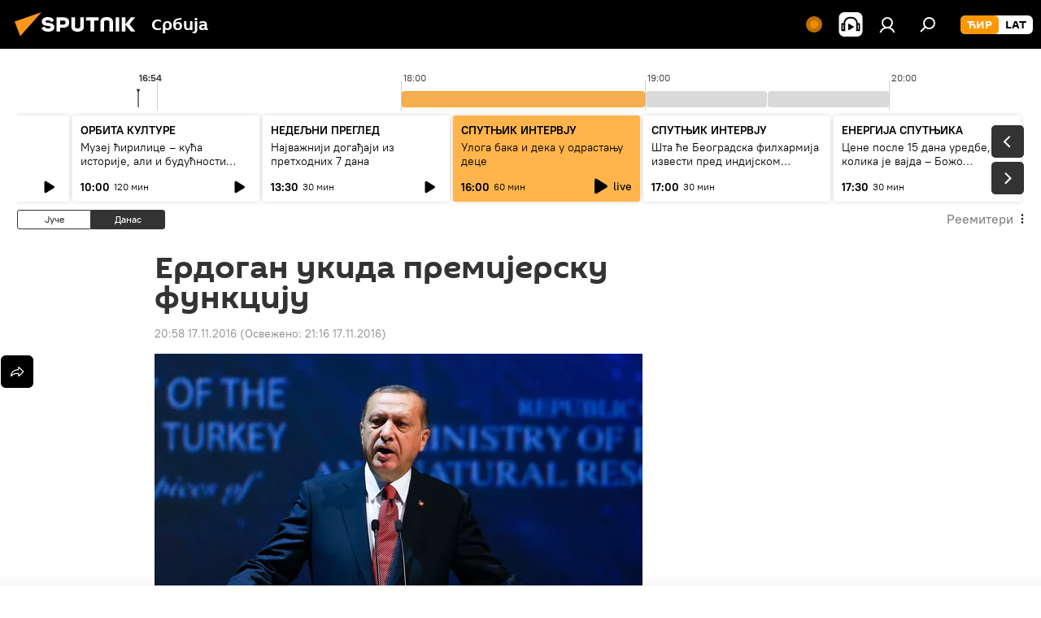

--- FILE ---
content_type: text/html; charset=utf-8
request_url: https://sputnikportal.rs/20161117/edogan-premijer-funkcija-1108900059.html
body_size: 26802
content:
<!DOCTYPE html><html lang="rs" data-lang="srb" data-charset="" dir="ltr"><head prefix="og: http://ogp.me/ns# fb: http://ogp.me/ns/fb# article: http://ogp.me/ns/article#"><title>Ердоган укида премијерску функцију - 17.11.2016, Sputnik Србија</title><meta name="description" content="Министар шумарства и водопривреде Турске Вејсел Ероглу изјавио је данас да ће у тој земљи бити укинута функција премијера у оквиру историјских промена које... 17.11.2016, Sputnik Србија"><meta name="keywords" content="вести, свет"><meta http-equiv="X-UA-Compatible" content="IE=edge,chrome=1"><meta http-equiv="Content-Type" content="text/html; charset=utf-8"><meta name="robots" content="index, follow, max-image-preview:large"><meta name="viewport" content="width=device-width, initial-scale=1.0, maximum-scale=1.0, user-scalable=yes"><meta name="HandheldFriendly" content="true"><meta name="MobileOptimzied" content="width"><meta name="referrer" content="always"><meta name="format-detection" content="telephone=no"><meta name="format-detection" content="address=no"><link rel="alternate" type="application/rss+xml" href="https://sputnikportal.rs/export/rss2/archive/index.xml"><link rel="canonical" href="https://sputnikportal.rs/20161117/edogan-premijer-funkcija-1108900059.html"><link rel="preload" as="image" href="https://cdn1.img.sputnikportal.rs/img/110842/35/1108423546_0:0:3371:1906_600x0_80_0_0_db6b4aa3837fe08e959f5beca55e1f07.jpg.webp"><link rel="preconnect" href="https://cdn1.img.sputnikportal.rs/images/"><link rel="dns-prefetch" href="https://cdn1.img.sputnikportal.rs/images/"><link rel="alternate" hreflang="sr-Cyrl" href="https://sputnikportal.rs/20161117/edogan-premijer-funkcija-1108900059.html"><link rel="alternate" hreflang="sr-Latn" href="https://lat.sputnikportal.rs/20161117/edogan-premijer-funkcija-1108900059.html"><link rel="alternate" hreflang="x-default" href="https://sputnikportal.rs/20161117/edogan-premijer-funkcija-1108900059.html"><link rel="apple-touch-icon" sizes="57x57" href="https://cdn1.img.sputnikportal.rs/i/favicon/favicon-57x57.png"><link rel="apple-touch-icon" sizes="60x60" href="https://cdn1.img.sputnikportal.rs/i/favicon/favicon-60x60.png"><link rel="apple-touch-icon" sizes="72x72" href="https://cdn1.img.sputnikportal.rs/i/favicon/favicon-72x72.png"><link rel="apple-touch-icon" sizes="76x76" href="https://cdn1.img.sputnikportal.rs/i/favicon/favicon-76x76.png"><link rel="apple-touch-icon" sizes="114x114" href="https://cdn1.img.sputnikportal.rs/i/favicon/favicon-114x114.png"><link rel="apple-touch-icon" sizes="120x120" href="https://cdn1.img.sputnikportal.rs/i/favicon/favicon-120x120.png"><link rel="apple-touch-icon" sizes="144x144" href="https://cdn1.img.sputnikportal.rs/i/favicon/favicon-144x144.png"><link rel="apple-touch-icon" sizes="152x152" href="https://cdn1.img.sputnikportal.rs/i/favicon/favicon-152x152.png"><link rel="apple-touch-icon" sizes="180x180" href="https://cdn1.img.sputnikportal.rs/i/favicon/favicon-180x180.png"><link rel="icon" type="image/png" sizes="192x192" href="https://cdn1.img.sputnikportal.rs/i/favicon/favicon-192x192.png"><link rel="icon" type="image/png" sizes="32x32" href="https://cdn1.img.sputnikportal.rs/i/favicon/favicon-32x32.png"><link rel="icon" type="image/png" sizes="96x96" href="https://cdn1.img.sputnikportal.rs/i/favicon/favicon-96x96.png"><link rel="icon" type="image/png" sizes="16x16" href="https://cdn1.img.sputnikportal.rs/i/favicon/favicon-16x16.png"><link rel="manifest" href="/project_data/manifest.json?4"><meta name="msapplication-TileColor" content="#F4F4F4"><meta name="msapplication-TileImage" content="https://cdn1.img.sputnikportal.rs/i/favicon/favicon-144x144.png"><meta name="theme-color" content="#F4F4F4"><link rel="shortcut icon" href="https://cdn1.img.sputnikportal.rs/i/favicon/favicon.ico"><meta property="fb:app_id" content="478095125700675"><meta property="fb:pages" content="152587668165515"><meta name="analytics:lang" content="srb"><meta name="analytics:title" content="Ердоган укида премијерску функцију - 17.11.2016, Sputnik Србија"><meta name="analytics:keyw" content="vesti, svet, keyword_funkcia"><meta name="analytics:rubric" content=""><meta name="analytics:tags" content="Вести, Свет, функција"><meta name="analytics:site_domain" content="sputnikportal.rs"><meta name="analytics:article_id" content="1108900059"><meta name="analytics:url" content="https://sputnikportal.rs/20161117/edogan-premijer-funkcija-1108900059.html"><meta name="analytics:p_ts" content="1479412680"><meta name="analytics:author" content="Sputnik Србија"><meta name="analytics:isscroll" content="0"><meta property="og:url" content="https://sputnikportal.rs/20161117/edogan-premijer-funkcija-1108900059.html"><meta property="og:title" content="Ердоган укида премијерску функцију"><meta property="og:description" content="Министар шумарства и водопривреде Турске Вејсел Ероглу изјавио је данас да ће у тој земљи бити укинута функција премијера у оквиру историјских промена које доноси владин предлог за увођење новог председничког система."><meta property="og:type" content="article"><meta property="og:site_name" content="Sputnik Србија"><meta property="og:locale" content="sr_RS"><meta property="og:image" content="https://cdn1.img.sputnikportal.rs/images/sharing/article/srb/1108900059.jpg?1479413764"><meta name="relap-image" content="https://cdn1.img.sputnikportal.rs/i/logo/logo-social.png"><meta name="twitter:card" content="summary_large_image"><meta name="twitter:image" content="https://cdn1.img.sputnikportal.rs/images/sharing/article/srb/1108900059.jpg?1479413764"><meta property="article:published_time" content="20161117T2058+0100"><meta property="article:modified_time" content="20161117T2116+0100"><meta property="article:author" content="Sputnik Србија"><link rel="author" href="https://sputnikportal.rs"><meta property="article:section" content="Вести"><meta property="article:tag" content="Вести"><meta property="article:tag" content="Свет"><meta name="relap-entity-id" content="1108900059"><meta property="fb:pages" content="152587668165515"><link rel="preload" as="style" onload="this.onload=null;this.rel='stylesheet'" type="text/css" href="https://cdn1.img.sputnikportal.rs/css/libs/fonts.min.css?911eb65935"><link rel="stylesheet" type="text/css" href="https://cdn1.img.sputnikportal.rs/css/common.min.css?9149894256"><link rel="stylesheet" type="text/css" href="https://cdn1.img.sputnikportal.rs/css/radioschedule.min.css?975ce1b4d"><link rel="stylesheet" type="text/css" href="https://cdn1.img.sputnikportal.rs/css/article.min.css?913fe17605"><script src="https://cdn1.img.sputnikportal.rs/min/js/dist/head.js?9c9052ef3"></script><script data-iub-purposes="1">var _paq = _paq || []; (function() {var stackDomain = window.location.hostname.split('.').reverse();var domain = stackDomain[1] + '.' + stackDomain[0];_paq.push(['setCDNMask', new RegExp('cdn(\\w+).img.'+domain)]); _paq.push(['setSiteId', 'sputnik_rs']); _paq.push(['trackPageView']); _paq.push(['enableLinkTracking']); var d=document, g=d.createElement('script'), s=d.getElementsByTagName('script')[0]; g.type='text/javascript'; g.defer=true; g.async=true; g.src='//a.sputniknews.com/js/sputnik.js'; s.parentNode.insertBefore(g,s); } )();</script><script type="text/javascript" src="https://cdn1.img.sputnikportal.rs/min/js/libs/banners/adfx.loader.bind.js?98d724fe2"></script><script>
                (window.yaContextCb = window.yaContextCb || []).push(() => {
                    replaceOriginalAdFoxMethods();
                    window.Ya.adfoxCode.hbCallbacks = window.Ya.adfoxCode.hbCallbacks || [];
                })
            </script><!--В <head> сайта один раз добавьте код загрузчика-->
<script>window.yaContextCb = window.yaContextCb || []</script>
<script src="https://yandex.ru/ads/system/context.js" async></script><script>var endlessScrollFirst = 1108900059; var endlessScrollUrl = '/services/article/infinity/'; var endlessScrollAlgorithm = ''; var endlessScrollQueue = [1194864216, 1194880768, 1194880638, 1194690618, 1194880103, 1194879260, 1194877853, 1194877501, 1194872616, 1194878769, 1194878594, 1194878478, 1194878150, 1194877054, 1194834624];</script><script>var endlessScrollFirst = 1108900059; var endlessScrollUrl = '/services/article/infinity/'; var endlessScrollAlgorithm = ''; var endlessScrollQueue = [1194864216, 1194880768, 1194880638, 1194690618, 1194880103, 1194879260, 1194877853, 1194877501, 1194872616, 1194878769, 1194878594, 1194878478, 1194878150, 1194877054, 1194834624];</script></head><body id="body" data-ab="c" data-emoji="1" class="site_rs m-page-article ">
            
                <!-- Yandex.Metrika counter -->
                <script type="text/javascript" >
                   (function(m,e,t,r,i,k,a){m[i]=m[i]||function(){(m[i].a=m[i].a||[]).push(arguments)};
                   m[i].l=1*new Date();k=e.createElement(t),a=e.getElementsByTagName(t)[0],k.async=1,k.src=r,a.parentNode.insertBefore(k,a)})
                   (window, document, "script", "https://mc.yandex.ru/metrika/tag.js", "ym");

                   ym(27960909, "init", {
                        clickmap:true,
                        trackLinks:true,
                        accurateTrackBounce:true
                   });
                </script>
                <noscript><div><img src="https://mc.yandex.ru/watch/27960909" style="position:absolute; left:-9999px;" alt="" /></div></noscript>
                <!-- /Yandex.Metrika counter -->
            
        <div class="schema_org" itemscope="itemscope" itemtype="https://schema.org/WebSite"><meta itemprop="name" content="Sputnik Србија"><meta itemprop="alternateName" content="Sputnik Србија"><meta itemprop="description" content="Спутњик је међународна медијска кућа. Објављујемо најновије вести из света, Србије и региона на српском језику. Најактуелније политичке, економске и друштвене теме са свих континената."><a itemprop="url" href="https://sputnikportal.rs" title="Sputnik Србија"> </a><meta itemprop="image" content="https://sputnikportal.rs/i/logo/logo.png"></div><ul class="schema_org" itemscope="itemscope" itemtype="http://schema.org/BreadcrumbList"><li itemprop="itemListElement" itemscope="itemscope" itemtype="http://schema.org/ListItem"><meta itemprop="name" content="Sputnik Србија"><meta itemprop="position" content="1"><meta itemprop="item" content="https://sputnikportal.rs"><a itemprop="url" href="https://sputnikportal.rs" title="Sputnik Србија"> </a></li><li itemprop="itemListElement" itemscope="itemscope" itemtype="http://schema.org/ListItem"><meta itemprop="name" content="Вести"><meta itemprop="position" content="2"><meta itemprop="item" content="https://sputnikportal.rs/20161117/"><a itemprop="url" href="https://sputnikportal.rs/20161117/" title="Вести"> </a></li><li itemprop="itemListElement" itemscope="itemscope" itemtype="http://schema.org/ListItem"><meta itemprop="name" content="Ердоган укида премијерску функцију"><meta itemprop="position" content="3"><meta itemprop="item" content="https://sputnikportal.rs/20161117/edogan-premijer-funkcija-1108900059.html"><a itemprop="url" href="https://sputnikportal.rs/20161117/edogan-premijer-funkcija-1108900059.html" title="Ердоган укида премијерску функцију"> </a></li></ul><div class="container"><div class="banner m-before-header m-article-desktop" data-position="article_desktop_header" data-infinity="1"><aside class="banner__content"><iframe class="relap-runtime-iframe" style="position:absolute;top:-9999px;left:-9999px;visibility:hidden;" srcdoc="<script src='https://relap.io/v7/relap.js' data-relap-token='HvaPHeJmpVila25r'></script>"></iframe></aside></div></div><div class="page" id="page"><div id="alerts"><script type="text/template" id="alertAfterRegisterTemplate">
                    
                        <div class="auth-alert m-hidden" id="alertAfterRegister">
                            <div class="auth-alert__text">
                                <%- data.success_title %> <br />
                                <%- data.success_email_1 %>
                                <span class="m-email"></span>
                                <%- data.success_email_2 %>
                            </div>
                            <div class="auth-alert__btn">
                                <button class="form__btn m-min m-black confirmEmail">
                                    <%- data.send %>
                                </button>
                            </div>
                        </div>
                    
                </script><script type="text/template" id="alertAfterRegisterNotifyTemplate">
                    
                        <div class="auth-alert" id="alertAfterRegisterNotify">
                            <div class="auth-alert__text">
                                <%- data.golink_1 %>
                                <span class="m-email">
                                    <%- user.mail %>
                                </span>
                                <%- data.golink_2 %>
                            </div>
                            <% if (user.registerConfirmCount <= 2 ) {%>
                                <div class="auth-alert__btn">
                                    <button class="form__btn m-min m-black confirmEmail">
                                        <%- data.send %>
                                    </button>
                                </div>
                            <% } %>
                        </div>
                    
                </script></div><div class="anchor" id="anchor"><div class="header " id="header"><div class="m-relative"><div class="container m-header"><div class="header__wrap"><div class="header__name"><div class="header__logo"><a href="/" title="Sputnik Србија"><svg xmlns="http://www.w3.org/2000/svg" width="176" height="44" viewBox="0 0 176 44" fill="none"><path class="chunk_1" fill-rule="evenodd" clip-rule="evenodd" d="M45.8073 18.3817C45.8073 19.5397 47.1661 19.8409 49.3281 20.0417C54.1074 20.4946 56.8251 21.9539 56.8461 25.3743C56.8461 28.7457 54.2802 30.9568 48.9989 30.9568C44.773 30.9568 42.1067 29.1496 41 26.5814L44.4695 24.5688C45.3754 25.9277 46.5334 27.0343 49.4005 27.0343C51.3127 27.0343 52.319 26.4296 52.319 25.5751C52.319 24.5665 51.6139 24.2163 48.3942 23.866C43.7037 23.3617 41.3899 22.0029 41.3899 18.5824C41.3899 15.9675 43.3511 13 48.9359 13C52.9611 13 55.6274 14.8095 56.4305 17.1746L53.1105 19.1358C53.0877 19.1012 53.0646 19.0657 53.041 19.0295C52.4828 18.1733 51.6672 16.9224 48.6744 16.9224C46.914 16.9224 45.8073 17.4758 45.8073 18.3817ZM67.4834 13.3526H59.5918V30.707H64.0279V26.0794H67.4484C72.1179 26.0794 75.0948 24.319 75.0948 19.6401C75.0854 15.3138 72.6199 13.3526 67.4834 13.3526ZM67.4834 22.206H64.0186V17.226H67.4834C69.8975 17.226 70.654 18.0291 70.654 19.6891C70.6587 21.6527 69.6524 22.206 67.4834 22.206ZM88.6994 24.7206C88.6994 26.2289 87.4924 27.0857 85.3794 27.0857C83.3178 27.0857 82.1597 26.2289 82.1597 24.7206V13.3526H77.7236V25.0264C77.7236 28.6477 80.7425 30.9615 85.4704 30.9615C89.9999 30.9615 93.1168 28.8601 93.1168 25.0264V13.3526H88.6808L88.6994 24.7206ZM136.583 13.3526H132.159V30.7023H136.583V13.3526ZM156.097 13.3526L149.215 21.9235L156.45 30.707H151.066L144.276 22.4559V30.707H139.85V13.3526H144.276V21.8021L151.066 13.3526H156.097ZM95.6874 17.226H101.221V30.707H105.648V17.226H111.181V13.3526H95.6874V17.226ZM113.49 18.7342C113.49 15.2134 116.458 13 121.085 13C125.715 13 128.888 15.0616 128.902 18.7342V30.707H124.466V18.935C124.466 17.6789 123.259 16.8734 121.146 16.8734C119.094 16.8734 117.926 17.6789 117.926 18.935V30.707H113.49V18.7342Z" fill="white"></path><path class="chunk_2" d="M41 7L14.8979 36.5862L8 18.431L41 7Z" fill="#F8961D"></path></svg></a></div><div class="header__project"><span class="header__project-title">Србија</span></div></div><div class="header__controls" data-nosnippet=""><div class="share m-header" data-id="1108900059" data-url="https://sputnikportal.rs/20161117/edogan-premijer-funkcija-1108900059.html" data-title="Ердоган укида премијерску функцију"></div><div class="header__menu"><span class="header__menu-item header__menu-live js__toggle-live m-online"></span><span class="header__menu-item header__menu-item-radioButton" id="radioButton" data-stream="https://nfw.ria.ru/flv/audio.aspx?ID=95025336&amp;type=mp3"><svg class="svg-icon"><use xmlns:xlink="http://www.w3.org/1999/xlink" xlink:href="/i/sprites/package/inline.svg?63#radio2"></use></svg></span><a href="#" class="header__menu-item m-login" title="Пријава" data-modal-open="authorization"><svg class="svg-icon"><use xmlns:xlink="http://www.w3.org/1999/xlink" xlink:href="/i/sprites/package/inline.svg?63#login"></use></svg></a><span class="header__menu-item" data-modal-open="search"><svg class="svg-icon"><use xmlns:xlink="http://www.w3.org/1999/xlink" xlink:href="/i/sprites/package/inline.svg?63#search"></use></svg></span></div><div class="switcher m-double"><div class="switcher__label"><span class="switcher__title">ЋИР</span><span class="switcher__icon"><svg class="svg-icon"><use xmlns:xlink="http://www.w3.org/1999/xlink" xlink:href="/i/sprites/package/inline.svg?63#arrowDown"></use></svg></span></div><div class="switcher__dropdown"><div translate="no" class="notranslate"><div class="switcher__list"><a href="https://sputnikportal.rs" class="switcher__link m-selected"><span class="switcher__project">Sputnik Србија</span><span class="switcher__abbr" data-abbr="ЋИР">ЋИР</span><i class="switcher__accept"><svg class="svg-icon"><use xmlns:xlink="http://www.w3.org/1999/xlink" xlink:href="/i/sprites/package/inline.svg?63#ok"></use></svg></i></a><a href="https://lat.sputnikportal.rs/20161117/edogan-premijer-funkcija-1108900059.html" class="switcher__link"><span class="switcher__project">Sputnik Србија</span><span class="switcher__abbr" data-abbr="LAT">LAT</span></a></div></div></div></div></div></div></div></div></div></div><script>var GLOBAL = GLOBAL || {}; GLOBAL.translate = {}; GLOBAL.rtl = 0; GLOBAL.lang = "srb"; GLOBAL.design = "rs"; GLOBAL.charset = ""; GLOBAL.project = "sputnik_rs"; GLOBAL.htmlCache = 1; GLOBAL.translate.search = {}; GLOBAL.translate.search.notFound = "Ништа није пронађено"; GLOBAL.translate.search.stringLenght = "Унесите више слова у претрагу"; GLOBAL.www = "https://sputnikportal.rs"; GLOBAL.seo = {}; GLOBAL.seo.title = ""; GLOBAL.seo.keywords = ""; GLOBAL.seo.description = ""; GLOBAL.sock = {}; GLOBAL.sock.server = "https://cm.sputniknews.com/chat"; GLOBAL.sock.lang = "srb"; GLOBAL.sock.project = "sputnik_rs"; GLOBAL.social = {}; GLOBAL.social.fbID = "478095125700675"; GLOBAL.share = [ { name: 'telegram', mobile: false },{ name: 'twitter', mobile: false },{ name: 'whatsapp', mobile: false },{ name: 'viber', mobile: false },{ name: 'messenger', mobile: true } ]; GLOBAL.csrf_token = ''; GLOBAL.search = {}; GLOBAL.auth = {}; GLOBAL.auth.status = 'error'; GLOBAL.auth.provider = ''; GLOBAL.auth.twitter = '/id/twitter/request/'; GLOBAL.auth.facebook = '/id/facebook/request/'; GLOBAL.auth.vkontakte = '/id/vkontakte/request/'; GLOBAL.auth.google = '/id/google/request/'; GLOBAL.auth.ok = '/id/ok/request/'; GLOBAL.auth.apple = '/id/apple/request/'; GLOBAL.auth.moderator = ''; GLOBAL.user = {}; GLOBAL.user.id = ""; GLOBAL.user.emailActive = ""; GLOBAL.user.registerConfirmCount = 0; GLOBAL.article = GLOBAL.article || {}; GLOBAL.article.id = 1108900059; GLOBAL.article.chat_expired = !!1; GLOBAL.chat = GLOBAL.chat || {}; GLOBAL.locale = {"convertDate":{"yesterday":"\u0408\u0443\u0447\u0435","hours":{"nominative":"%{s}","genitive":"%{s}"},"minutes":{"nominative":"%{s}","genitive":"%{s}"}},"id":{"is_id":"1","errors":{"email":"\u0423\u043d\u0435\u0441\u0438 \u043c\u0435\u0458\u043b","password":"\u0423\u043d\u0435\u0441\u0438 \u043b\u043e\u0437\u0438\u043d\u043a\u0443","wrong":"\u041d\u0435\u0438\u0441\u043f\u0440\u0430\u0432\u043d\u043e \u043a\u043e\u0440\u0438\u0441\u043d\u0438\u0447\u043a\u043e \u0438\u043c\u0435 \u0438\u043b\u0438 \u043b\u043e\u0437\u0438\u043d\u043a\u0430","wrongpassword":"\u041d\u0435\u0438\u0441\u043f\u0440\u0430\u0432\u043d\u0430 \u043b\u043e\u0437\u0438\u043d\u043a\u0430","wronglogin":"\u041f\u0440\u043e\u0432\u0435\u0440\u0438\u0442\u0435 \u043c\u0435\u0458\u043b \u0430\u0434\u0440\u0435\u0441\u0443","emptylogin":"\u041d\u0438\u0458\u0435 \u0443\u043d\u0435\u0442\u043e \u0438\u043c\u0435 \u043a\u043e\u0440\u0438\u0441\u043d\u0438\u043a\u0430","wrongemail":"\u041d\u0435\u0438\u0441\u043f\u0440\u0430\u0432\u043d\u0430 \u043c\u0435\u0458\u043b \u0430\u0434\u0440\u0435\u0441\u0430","passwordnotsimilar":"\u0423\u043d\u0435\u0442\u0438 \u043f\u043e\u0434\u0430\u0446\u0438 \u0441\u0435 \u043d\u0435 \u043f\u043e\u043a\u043b\u0430\u043f\u0430\u0458\u0443","wrongcode":"\u041d\u0435\u0438\u0441\u043f\u0440\u0430\u0432\u0430\u043d \u043a\u043e\u0434","wrongname":"\u041a\u043e\u0440\u0438\u0441\u043d\u0438\u0447\u043a\u043e \u0438\u043c\u0435 \u0458\u0435 \u0432\u0435\u045b \u0443 \u0443\u043f\u043e\u0442\u0440\u0435\u0431\u0438","send":"\u041c\u0435\u0458\u043b \u0458\u0435 \u043f\u043e\u0441\u043b\u0430\u0442!","notsend":"\u0413\u0440\u0435\u0448\u043a\u0430! \u041d\u0438\u0458\u0435 \u043c\u043e\u0433\u0443\u045b\u0435 \u043f\u043e\u0441\u043b\u0430\u0442\u0438 \u043c\u0435\u0458\u043b","anothersoc":"\u0414\u0440\u0443\u0433\u0438 \u043d\u0430\u043b\u043e\u0433 \u0458\u0435 \u0432\u0435\u045b \u043f\u043e\u0432\u0435\u0437\u0430\u043d \u0441\u0430 \u043e\u0432\u0438\u043c \u043f\u0440\u043e\u0444\u0438\u043b\u043e\u043c","acclink":"\u041d\u0430\u043b\u043e\u0437\u0438 \u0441\u0443 \u0443\u0441\u043f\u0435\u0448\u043d\u043e \u043f\u043e\u0432\u0435\u0437\u0430\u043d\u0438!","emailexist":"\u041a\u043e\u0440\u0438\u0441\u043d\u0438\u043a \u0441\u0430 \u0443\u043d\u0435\u0442\u0438\u043c \u043c\u0435\u0458\u043b\u043e\u043c \u0432\u0435\u045b \u043f\u043e\u0441\u0442\u043e\u0458\u0438","emailnotexist":"\u0413\u0440\u0435\u0448\u043a\u0430! \u041a\u043e\u0440\u0438\u0441\u043d\u0438\u043a \u0441\u0430 \u0443\u043d\u0435\u0442\u0438\u043c \u043c\u0435\u0458\u043b\u043e\u043c \u0432\u0435\u045b \u043f\u043e\u0441\u0442\u043e\u0458\u0438","recoveryerror":"\u0413\u0440\u0435\u0448\u043a\u0430 \u043f\u0440\u0438\u043b\u0438\u043a\u043e\u043c \u043f\u0440\u043e\u043c\u0435\u043d\u0435 \u043b\u043e\u0437\u0438\u043d\u043a\u0435. \u041f\u043e\u043a\u0443\u0448\u0430\u0458\u0442\u0435 \u043f\u043e\u043d\u043e\u0432\u043e!","alreadyactive":"\u0412\u0430\u0448 \u043d\u0430\u043b\u043e\u0433 \u0458\u0435 \u0432\u0435\u045b \u0430\u043a\u0442\u0438\u0432\u0430\u043d","autherror":"\u0413\u0440\u0435\u0448\u043a\u0430 \u043f\u0440\u0438\u043b\u0438\u043a\u043e\u043c \u043f\u0440\u0438\u0458\u0430\u0432\u0459\u0438\u0432\u0430\u045a\u0430. \u041c\u043e\u043b\u0438\u043c\u043e \u0432\u0430\u0441 \u0434\u0430 \u043f\u043e\u043a\u0443\u0448\u0430\u0442\u0435 \u043a\u0430\u0441\u043d\u0438\u0458\u0435 \u0438\u043b\u0438 \u0434\u0430 \u0441\u0435 \u043e\u0431\u0440\u0430\u0442\u0438\u0442\u0435 \u0441\u043b\u0443\u0436\u0431\u0438 \u0437\u0430 \u0442\u0435\u0445\u043d\u0438\u0447\u043a\u0443 \u043f\u043e\u0434\u0440\u0448\u043a\u0443","codeerror":"\u0413\u0440\u0435\u0448\u043a\u0430 \u043f\u0440\u0438 \u0433\u0435\u043d\u0435\u0440\u0438\u0441\u0430\u045a\u0443 \u043a\u043e\u0434\u0430 \u0437\u0430 \u043f\u043e\u0442\u0432\u0440\u0434\u0443 \u0440\u0435\u0433\u0438\u0441\u0442\u0440\u0430\u0446\u0438\u0458\u0435. \u041c\u043e\u043b\u0438\u043c\u043e \u0432\u0430\u0441 \u0434\u0430 \u043f\u043e\u043a\u0443\u0448\u0430\u0442\u0435 \u043a\u0430\u0441\u043d\u0438\u0458\u0435 \u0438\u043b\u0438 \u0434\u0430 \u0441\u0435 \u043e\u0431\u0440\u0430\u0442\u0438\u0442\u0435 \u0441\u043b\u0443\u0436\u0431\u0438 \u0437\u0430 \u0442\u0435\u0445\u043d\u0438\u0447\u043a\u0443 \u043f\u043e\u0434\u0440\u0448\u043a\u0443","global":"\u0413\u0440\u0435\u0448\u043a\u0430. \u041c\u043e\u043b\u0438\u043c\u043e \u0432\u0430\u0441 \u0434\u0430 \u043f\u043e\u043a\u0443\u0448\u0430\u0442\u0435 \u043a\u0430\u0441\u043d\u0438\u0458\u0435 \u0438\u043b\u0438 \u0434\u0430 \u0441\u0435 \u043e\u0431\u0440\u0430\u0442\u0438\u0442\u0435 \u0441\u043b\u0443\u0436\u0431\u0438 \u0437\u0430 \u0442\u0435\u0445\u043d\u0438\u0447\u043a\u0443 \u043f\u043e\u0434\u0440\u0448\u043a\u0443.","registeremail":[],"linkprofile":[],"confirm":[],"block":[],"del":[],"confirmation":[],"linkDeleted":[]},"links":{"login":"\u041f\u0440\u0438\u0458\u0430\u0432\u0438 \u0441\u0435","register":"\u0420\u0435\u0433\u0438\u0441\u0442\u0440\u0430\u0446\u0438\u0458\u0430","forgotpassword":"\u041f\u0440\u043e\u043c\u0435\u043d\u0438 \u043b\u043e\u0437\u0438\u043d\u043a\u0443","privacy":"Polityka prywatno\u015bci"},"auth":{"title":"\u041f\u0440\u0438\u0458\u0430\u0432\u0430","email":"\u041f\u043e\u0448\u0442\u0430","password":"\u041b\u043e\u0437\u0438\u043d\u043a\u0430","login":"\u041f\u0440\u0438\u0458\u0430\u0432\u0438 \u0441\u0435","recovery":"\u041f\u043e\u0432\u0440\u0430\u0442\u0438 \u0438\u0437\u0433\u0443\u0431\u0459\u0435\u043d\u0443 \u043b\u043e\u0437\u0438\u043d\u043a\u0443","registration":"\u0420\u0435\u0433\u0438\u0441\u0442\u0440\u0430\u0446\u0438\u0458\u0430","social":{"title":"\u0414\u0440\u0443\u0433\u0438 \u043d\u0430\u0447\u0438\u043d\u0438 \u043f\u0440\u0438\u0458\u0430\u0432\u0459\u0438\u0432\u0430\u045a\u0430","comment":[],"vk":"VK","ok":"Odnoklassniki","google":"Google","apple":"Apple"}},"confirm_no":{"title":"\u041b\u0438\u043d\u043a \u0458\u0435 \u0438\u0441\u0442\u0435\u043a\u0430\u043e","send":"\u041f\u043e\u043d\u043e\u0432\u043e \u043f\u043e\u0448\u0430\u0459\u0438 \u043c\u0435\u0458\u043b","back":"\u041d\u0430\u0437\u0430\u0434"},"login":{"title":"\u0410\u0443\u0442\u043e\u0440\u0438\u0437\u0430\u0446\u0438\u0458\u0430","email":"\u041c\u0435\u0458\u043b:","password":"\u041b\u043e\u0437\u0438\u043d\u043a\u0430:","remember":"\u0417\u0430\u043f\u0430\u043c\u0442\u0438 \u043c\u0435","signin":"\u0423\u043b\u043e\u0433\u0443\u0458 \u0441\u0435","social":{"label":"\u0414\u0440\u0443\u0433\u0438 \u043d\u0430\u0447\u0438\u043d\u0438 \u043f\u0440\u0438\u0458\u0430\u0432\u0435","anotheruserlink":"\u041e\u0432\u0430\u0458 \u043d\u0430\u043b\u043e\u0433 \u0458\u0435 \u043f\u043e\u0432\u0435\u0437\u0430\u043d \u0441\u0430 \u0434\u0440\u0443\u0433\u0438\u043c \u043f\u0440\u043e\u0444\u0438\u043b\u043e\u043c."}},"register":{"title":"\u0420\u0435\u0433\u0438\u0441\u0442\u0440\u0430\u0446\u0438\u0458\u0430","email":"\u041f\u043e\u0448\u0442\u0430","password":"\u041b\u043e\u0437\u0438\u043d\u043a\u0430","button":"\u0420\u0435\u0433\u0438\u0441\u0442\u0440\u0443\u0458 \u0441\u0435","confirm":"\u041f\u043e\u0442\u0432\u0440\u0434\u0438 \u043b\u043e\u0437\u0438\u043d\u043a\u0443","captcha":"\u0423\u043d\u0435\u0441\u0438 \u043a\u043e\u0434 \u0441\u0430 \u0441\u043b\u0438\u043a\u0435","requirements":"\u041f\u043e\u0459\u0430 \u043a\u043e\u0458\u0430 \u0441\u0443 \u043e\u0431\u0430\u0432\u0435\u0437\u043d\u0430","password_length":"\u041d\u0430\u0458\u043c\u0430\u045a\u0435 9 \u0441\u0438\u043c\u0431\u043e\u043b\u0430 \u0438 \u0458\u0435\u0434\u043d\u0430 \u0446\u0438\u0444\u0440\u0430","success":[],"confirmemail":"\u041c\u043e\u043b\u0438\u043c\u043e \u0432\u0430\u0441 \u0434\u0430 \u043f\u043e\u0442\u0432\u0440\u0434\u0438\u0442\u0435 \u0432\u0430\u0448 \u043c\u0435\u0458\u043b \u043a\u0430\u043a\u043e \u0431\u0438\u0441\u0442\u0435 \u043d\u0430\u0441\u0442\u0430\u0432\u0438\u043b\u0438.","confirm_personal":[],"login":"\u041f\u0440\u0438\u0458\u0430\u0432\u0438 \u0441\u0435 \u043f\u043e\u043c\u043e\u045b\u0443 \u043a\u043e\u0440\u0438\u0441\u043d\u0438\u0447\u043a\u043e\u0433 \u0438\u043c\u0435\u043d\u0430 \u0438 \u043b\u043e\u0437\u0438\u043d\u043a\u0435","social":{"title":"\u0414\u0440\u0443\u0433\u0438 \u043d\u0430\u0447\u0438\u043d\u0438 \u043f\u0440\u0438\u0458\u0430\u0432\u0459\u0438\u0432\u0430\u045a\u0430","comment":[],"vk":"VK","ok":"Odnoklassniki","google":"Google","apple":"Apple"}},"register_social":{"title":"\u0420\u0435\u0433\u0438\u0441\u0442\u0440\u0430\u0446\u0438\u0458\u0430","email":"\u041f\u043e\u0448\u0442\u0430","registration":"\u0420\u0435\u0433\u0438\u0441\u0442\u0440\u0443\u0458 \u0441\u0435","confirm_personal":[],"back":"\u041d\u0430\u0437\u0430\u0434"},"register_user":{"title":"\u0412\u0430\u0448\u0438 \u043f\u043e\u0434\u0430\u0446\u0438","name":"\u0418\u043c\u0435","lastname":"\u041f\u0440\u0435\u0437\u0438\u043c\u0435","loadphoto":[],"photo":"\u0418\u0437\u0430\u0431\u0435\u0440\u0438 \u0444\u043e\u0442\u043e\u0433\u0440\u0430\u0444\u0438\u0458\u0443","save":"\u0421\u0430\u0447\u0443\u0432\u0430\u0458"},"recovery_password":{"title":"\u041f\u043e\u0432\u0440\u0430\u0442\u0438 \u0438\u0437\u0433\u0443\u0431\u0459\u0435\u043d\u0443 \u043b\u043e\u0437\u0438\u043d\u043a\u0443","email":"\u041f\u043e\u0448\u0442\u0430","next":"\u041d\u0430\u0441\u0442\u0430\u0432\u0438","new_password":"\u041d\u043e\u0432\u0430 \u043b\u043e\u0437\u0438\u043d\u043a\u0430","confirm_password":"\u041f\u043e\u0442\u0432\u0440\u0434\u0438 \u043b\u043e\u0437\u0438\u043d\u043a\u0443","back":"\u041d\u0430\u0437\u0430\u0434","send":"\u041f\u043e\u0441\u043b\u0430\u0442 \u0458\u0435 \u043b\u0438\u043d\u043a \u0437\u0430 \u043f\u0440\u043e\u043c\u0435\u043d\u0443 \u043b\u043e\u0437\u0438\u043d\u043a\u0435","done":"\u0413\u043e\u0442\u043e\u0432\u043e","change_and_login":"\u041f\u0440\u043e\u043c\u0435\u043d\u0438 \u043b\u043e\u0437\u0438\u043d\u043a\u0443 \u0438 \u0443\u043b\u043e\u0433\u0443\u0458 \u0441\u0435"},"deleteaccount":{"title":"\u0411\u0440\u0438\u0441\u0430\u045a\u0435 \u043f\u0440\u043e\u0444\u0438\u043b\u0430 \u043d\u0430 \u043f\u043e\u0440\u0442\u0430\u043b\u0443 \u0421\u043f\u0443\u0442\u045a\u0438\u043a \u0421\u0440\u0431\u0438\u0458\u0430","body":"\u0414\u0430 \u043b\u0438 \u0437\u0430\u0438\u0441\u0442\u0430 \u0436\u0435\u043b\u0438\u0442\u0435 \u0434\u0430 \u043e\u0431\u0440\u0438\u0448\u0435\u0442\u0435 \u043f\u0440\u043e\u0444\u0438\u043b?","success":[],"action":"\u041e\u0431\u0440\u0438\u0448\u0438 \u043d\u0430\u043b\u043e\u0433"},"passwordrecovery":{"title":"\u041f\u0440\u043e\u043c\u0435\u043d\u0438 \u043b\u043e\u0437\u0438\u043d\u043a\u0443","password":"\u041d\u043e\u0432\u0430 \u043b\u043e\u0437\u0438\u043d\u043a\u0430","confirm":"\u041f\u043e\u0442\u0432\u0440\u0434\u0438\u0442\u0435 \u043d\u043e\u0432\u0443 \u043b\u043e\u0437\u0438\u043d\u043a\u0443","email":"\u041c\u0435\u0458\u043b","send":[],"success":[],"alert":"\n \u041f\u043e\u0441\u043b\u0430\u0442\u043e \u0432\u0430\u043c \u0458\u0435 \u043e\u0431\u0430\u0432\u0435\u0448\u0442\u0435\u045a\u0435 \u043d\u0430 \u043c\u0435\u0458\u043b. \u041a\u0430\u043a\u043e \u0431\u0438\u0441\u0442\u0435 \u043f\u0440\u043e\u043c\u0435\u043d\u0438\u043b\u0438 \u043b\u043e\u0437\u0438\u043d\u043a\u0443 \u043f\u0440\u0430\u0442\u0438\u0442\u0435 \u043b\u0438\u043d\u043a.\n "},"registerconfirm":{"success":"\u0423\u0441\u043f\u0435\u0448\u043d\u043e \u0441\u0442\u0435 \u043a\u0440\u0435\u0438\u0440\u0430\u043b\u0438 \u043d\u0430\u043b\u043e\u0433!","error":"\u0413\u0440\u0435\u0448\u043a\u0430 \u043f\u0440\u0438\u043b\u0438\u043a\u043e\u043c \u0440\u0435\u0433\u0438\u0441\u0442\u0430\u0446\u0438\u0458\u0435. \u041c\u043e\u043b\u0438\u043c\u043e \u0432\u0430\u0441, \u043f\u043e\u043a\u0443\u0448\u0430\u0458\u0442\u0435 \u043f\u043e\u043d\u043e\u0432\u043e \u0438\u043b\u0438 \u0441\u0435 \u043e\u0431\u0440\u0430\u0442\u0438\u0442\u0435 \u0441\u043b\u0443\u0436\u0431\u0438 \u0437\u0430 \u0442\u0435\u0445\u043d\u0438\u0447\u043a\u0443 \u043f\u043e\u0434\u0440\u0448\u043a\u0443. "},"restoreaccount":{"title":"\u041e\u0431\u043d\u043e\u0432\u0438 \u043d\u0430\u043b\u043e\u0433","confirm":"\u0416\u0435\u043b\u0438\u0442\u0435 \u043b\u0438 \u0434\u0430 \u043e\u0431\u043d\u043e\u0432\u0438\u0442\u0435 \u0432\u0430\u0448 \u043d\u0430\u043b\u043e\u0433?","error":"\u0413\u0440\u0435\u0448\u043a\u0430! \u041d\u0438\u0458\u0435 \u043c\u043e\u0433\u0443\u045b\u0435 \u043e\u0431\u043d\u0430\u0432\u0459\u0430\u045a\u0435 \u043d\u0430\u043b\u043e\u0433\u0430","success":"\u0412\u0430\u0448 \u043d\u0430\u043b\u043e\u0433 \u0458\u0435 \u043e\u0431\u043d\u043e\u0432\u0459\u0435\u043d"},"localaccount":{"exist":"\u0418\u043c\u0430\u043c \u043d\u0430\u043b\u043e\u0433 \u043d\u0430 \u043f\u043e\u0440\u0442\u0430\u043b\u0443 \u0421\u043f\u0443\u0442\u045a\u0438\u043a \u0421\u0440\u0431\u0438\u0458\u0430","notexist":"\u041d\u0435\u043c\u0430\u043c \u043d\u0430\u043b\u043e\u0433 \u043d\u0430 \u043f\u043e\u0440\u0442\u0430\u043b\u0443 \u0421\u043f\u0443\u0442\u045a\u0438\u043a \u0421\u0440\u0431\u0438\u0458\u0430","title":"\u0420\u0435\u0433\u0438\u0441\u0442\u0440\u0430\u0446\u0438\u0458\u0430","profile":"\u0414\u0430 \u043b\u0438 \u0438\u043c\u0430\u0442\u0435 \u043d\u0430\u043b\u043e\u0433 \u043d\u0430 \u043f\u043e\u0440\u0442\u0430\u043b\u0443 \u0421\u043f\u0443\u0442\u045a\u0438\u043a \u0421\u0440\u0431\u0438\u0458\u0430?","hello":[]},"button":{"ok":"\u041e\u043a","yes":"\u0414\u0430","no":"\u041d\u0435","next":"\u0414\u0430\u0459\u0435","close":"\u0417\u0430\u0442\u0432\u043e\u0440\u0438","profile":"\u041c\u043e\u0458 \u043f\u0440\u043e\u0444\u0438\u043b","recover":"\u041e\u0431\u043d\u0430\u0432\u0459\u0430\u045a\u0435","register":"\u0420\u0435\u0433\u0438\u0441\u0442\u0440\u0430\u0446\u0438\u0458\u0430","delete":"\u041e\u0431\u0440\u0438\u0448\u0438","subscribe":"\u041f\u0440\u0438\u0458\u0430\u0432\u0438 \u0441\u0435 "},"message":{"errors":{"empty":[],"notfound":[],"similar":[]}},"profile":{"title":"\u041c\u043e\u0458 \u043f\u0440\u043e\u0444\u0438\u043b","tabs":{"profile":"\u041f\u0440\u043e\u0444\u0438\u043b","notification":"\u041f\u043e\u0442\u0432\u0440\u0434\u0435","newsletter":"\u041f\u0440\u0435\u0442\u043f\u043b\u0430\u0442\u0435","settings":"\u041f\u043e\u0434\u0435\u0448\u0430\u0432\u0430\u045a\u0430"},"uploadphoto":{"hover":"\u0423\u0447\u0438\u0442\u0430\u0458\u0442\u0435 \u043d\u043e\u0432\u0443 \u0444\u043e\u0442\u043e\u0433\u0440\u0430\u0444\u0438\u0458\u0443 \u0438\u043b\u0438 \u0458\u0435 \u043f\u0440\u0435\u0432\u0443\u0446\u0438\u0442\u0435 \u0443 \u043e\u0432\u043e \u043f\u043e\u0459\u0435","hover_mobile":"\u0423\u0447\u0438\u0442\u0430\u0458\u0442\u0435 \u043d\u043e\u0432\u0443 \u0444\u043e\u0442\u043e\u0433\u0440\u0430\u0444\u0438\u0458\u0443 \u0438\u043b\u0438 \u0458\u0435 \u043f\u0440\u0435\u0432\u0443\u0446\u0438\u0442\u0435 \u0443 \u043e\u0432\u043e \u043f\u043e\u0459\u0435"},"edit":{"firstname":"\u0418\u043c\u0435","lastname":"\u041f\u0440\u0435\u0437\u0438\u043c\u0435","change":"\u041f\u0440\u043e\u043c\u0435\u043d\u0438","save":"\u0421\u0430\u0447\u0443\u0432\u0430\u0458"},"logout":"\u0418\u0437\u0430\u0452\u0438","unblock":"\u0414\u043e\u0437\u0432\u043e\u043b\u0438","block":"\u0411\u043b\u043e\u043a\u0438\u0440\u0430\u0458","auth":"\u041f\u0440\u0438\u0458\u0430\u0432\u0438 \u0441\u0435","wrongname":"\u041a\u043e\u0440\u0438\u0441\u043d\u0438\u0447\u043a\u043e \u0438\u043c\u0435 \u0458\u0435 \u0432\u0435\u045b \u0443 \u0443\u043f\u043e\u0442\u0440\u0435\u0431\u0438","send_link":"\u041f\u043e\u0441\u043b\u0430\u0442 \u0458\u0435 \u043b\u0438\u043d\u043a","pass_change_title":"\u0423\u0441\u043f\u0435\u0448\u043d\u043e \u0441\u0442\u0435 \u043f\u0440\u043e\u043c\u0435\u043d\u0438\u043b\u0438 \u043b\u043e\u0437\u0438\u043d\u043a\u0443!"},"notification":{"title":"\u041e\u0431\u0430\u0432\u0435\u0448\u0442\u0435\u045a\u0430","email":"\u041f\u043e\u0448\u0442\u043e\u043c","site":"\u041d\u0430 \u0441\u0430\u0458\u0442\u0443","now":"\u041e\u0434\u043c\u0430\u0445","onetime":"\u0408\u0435\u0434\u043d\u043e\u043c \u0434\u043d\u0435\u0432\u043d\u043e","answer":"\u0418\u043c\u0430\u0442\u0435 \u043e\u0434\u0433\u043e\u0432\u043e\u0440 \u0443 \u045b\u0430\u0441\u043a\u0430\u045a\u0443","just":"\u0421\u0430\u0434\u0430"},"settings":{"email":"\u041f\u043e\u0448\u0442\u0430","password":"\u041b\u043e\u0437\u0438\u043d\u043a\u0430","new_password":"\u041d\u043e\u0432\u0430 \u043b\u043e\u0437\u0438\u043d\u043a\u0430","new_password_again":"\u041f\u043e\u0442\u0432\u0440\u0434\u0438 \u043d\u043e\u0432\u0443 \u043b\u043e\u0437\u0438\u043d\u043a\u0443","password_length":"\u041d\u0430\u0458\u043c\u0430\u045a\u0435 9 \u0441\u0438\u043c\u0431\u043e\u043b\u0430 \u0438 \u0458\u0435\u0434\u043d\u0430 \u0446\u0438\u0444\u0440\u0430","password_changed":"\u0423\u0441\u043f\u0435\u0448\u043d\u043e \u0441\u0442\u0435 \u043f\u0440\u043e\u043c\u0435\u043d\u0438\u043b\u0438 \u043b\u043e\u0437\u0438\u043d\u043a\u0443!","accept":"\u041f\u043e\u0442\u0432\u0440\u0434\u0430 \u043f\u0440\u0435\u0442\u043f\u043b\u0430\u0442\u0435","social_title":"\u0414\u0440\u0443\u0448\u0442\u0432\u0435\u043d\u0435 \u043c\u0440\u0435\u0436\u0435","social_show":"\u041f\u0440\u0438\u043a\u0430\u0436\u0438 \u0443 \u043f\u0440\u043e\u0444\u0438\u043b\u0443","enable":"\u0423\u043a\u0459\u0443\u0447\u0438","disable":"\u0418\u0441\u043a\u0459\u0443\u0447\u0438","remove":"\u041e\u0431\u0440\u0438\u0448\u0438 \u043f\u0440\u043e\u0444\u0438\u043b","remove_title":"\u0414\u0430 \u043b\u0438 \u0437\u0430\u0438\u0441\u0442\u0430 \u0436\u0435\u043b\u0438\u0442\u0435 \u0434\u0430 \u043e\u0431\u0440\u0438\u0448\u0435\u0442\u0435 \u043f\u0440\u043e\u0444\u0438\u043b?","remove_cancel":"\u041e\u0442\u043a\u0430\u0436\u0438","remove_accept":"\u041e\u0431\u0440\u0438\u0448\u0438","download_description":"You can download the personal data processed during the use of your personal account function\u0430l at any moment","download":"The file will download as an XML"},"social":{"title":"\u041f\u0440\u043e\u0444\u0438\u043b \u043d\u0430 \u0434\u0440\u0443\u0448\u0442\u0432\u0435\u043d\u0438\u043c \u043c\u0440\u0435\u0436\u0430\u043c\u0430"},"stat":{"reactions":{"nominative":"\u0440\u0435\u0430\u043a\u0446\u0438\u0458\u0430","genitive_singular":"\u0440\u0435\u0430\u043a\u0446\u0438\u0458\u0435","genitive_plural":"\u0440\u0435\u0430\u043a\u0446\u0438\u0458\u0430"},"comments":{"nominative":"\u043a\u043e\u043c\u0435\u043d\u0442\u0430\u0440","genitive_singular":"\u043a\u043e\u043c\u0435\u043d\u0442\u0430\u0440\u0438","genitive_plural":"\u043a\u043e\u043c\u0435\u043d\u0442\u0430\u0440\u0430"},"year":{"nominative":"\u0433\u043e\u0434\u0438\u043d\u0430","genitive_singular":"\u0433\u043e\u0434\u0438\u043d\u0435","genitive_plural":"\u0433\u043e\u0434\u0438\u043d\u0435"},"month":{"nominative":"\u043c\u0435\u0441\u0435\u0446","genitive_singular":"\u043c\u0435\u0441\u0435\u0446\u0430","genitive_plural":"\u043c\u0435\u0441\u0435\u0446\u0438"},"day":{"nominative":"\u0434\u0430\u043d","genitive_singular":"\u0434\u0430\u043d\u0430","genitive_plural":"\u0434\u0430\u043d\u0430"},"hour":{"nominative":"\u0441\u0430\u0442","genitive_singular":"\u0441\u0430\u0442\u0430","genitive_plural":"\u0441\u0430\u0442\u0438"},"min":{"nominative":"\u043c\u0438\u043d\u0443\u0442\u0430","genitive_singular":"\u043c\u0438\u043d\u0443\u0442\u0438","genitive_plural":"\u043c\u0438\u043d\u0443\u0442"},"on_site":" \u043d\u0430 \u0441\u0430\u0458\u0442\u0443","one_day":" 1 \u0434\u0430\u043d \u043d\u0430 \u0441\u0430\u0458\u0442\u0443"},"newsletter":{"title":"\u0412\u0430\u0448\u0435 \u043f\u0440\u0438\u0458\u0430\u0432\u0435 \u0437\u0430 \u043e\u0431\u0430\u0432\u0435\u0448\u0442\u0435\u045a\u0430","day":"\u0421\u0432\u0430\u043a\u043e\u0434\u043d\u0435\u0432\u043d\u0430","week":"\u041d\u0435\u0434\u0435\u0459\u043d\u0430","special":"\u0421\u043f\u0435\u0446\u0438\u0458\u0430\u043b\u043d\u0430 \u043e\u0431\u0430\u0432\u0435\u0448\u0442\u0435\u045a\u0430","no":"\u0408\u043e\u0448 \u0443\u0432\u0435\u043a \u0441\u0435 \u043d\u0438\u0441\u0442\u0435 \u043f\u0440\u0438\u0458\u0430\u0432\u0438\u043b\u0438 \u0437\u0430 \u043e\u0431\u0430\u0432\u0435\u0448\u0442\u0435\u045a\u0430"},"public":{"block":"\u041a\u043e\u0440\u0438\u0441\u043d\u0438\u043a \u0458\u0435 \u0431\u043b\u043e\u043a\u0438\u0440\u0430\u043d","lastvisit":"\u041f\u043e\u0441\u043b\u0435\u0434\u045a\u0430 \u043f\u043e\u0441\u0435\u0442\u0430:"}},"chat":{"report":"\u0416\u0430\u043b\u0431\u0435","answer":"\u041e\u0434\u0433\u043e\u0432\u043e\u0440\u0438","block":[],"return":"\u041f\u043e\u043d\u043e\u0432\u043e \u043c\u043e\u0436\u0435\u0442\u0435 \u0434\u0430 \u0443\u0447\u0435\u0441\u0442\u0432\u0443\u0458\u0435\u0442\u0435 \u0437\u0430:","feedback":[],"closed":"\u0420\u0430\u0437\u0433\u043e\u0432\u043e\u0440 \u0458\u0435 \u0437\u0430\u0432\u0440\u0448\u0435\u043d. \u0423 \u0434\u0438\u0441\u043a\u0443\u0441\u0438\u0458\u0438 \u043c\u043e\u0436\u0435\u0442\u0435 \u0443\u0447\u0435\u0441\u0442\u0432\u043e\u0432\u0430\u0442\u0438 24 \u0441\u0430\u0442\u0430 \u043e\u0434 \u043e\u0431\u0458\u0430\u0432\u0459\u0438\u0432\u0430\u045a\u0430 \u0447\u043b\u0430\u043d\u043a\u0430. ","auth":[],"message":"\u041e\u0431\u0430\u0432\u0435\u0448\u0442\u0435\u045a\u0435...","moderation":{"hide":"\u0421\u0430\u043a\u0440\u0438\u0458 \u043a\u043e\u043c\u0435\u043d\u0442\u0430\u0440","show":"\u041f\u0440\u0438\u043a\u0430\u0436\u0438 \u043a\u043e\u043c\u0435\u043d\u0442\u0430\u0440\u0435","block":"\u0411\u043b\u043e\u043a\u0438\u0440\u0430\u0458 \u043a\u043e\u0440\u0438\u0441\u043d\u0438\u043a\u0430","unblock":"\u041e\u0434\u0431\u043b\u043e\u043a\u0438\u0440\u0430\u0458 \u043a\u043e\u0440\u0438\u0441\u043d\u0438\u043a\u0430","hideall":"\u0421\u0430\u043a\u0440\u0438\u0458 \u0441\u0432\u0435 \u043a\u043e\u043c\u0435\u043d\u0442\u0430\u0440\u0435 \u043a\u043e\u0440\u0438\u0441\u043d\u0438\u043a\u0430","showall":"\u041f\u0440\u0438\u043a\u0430\u0436\u0438 \u0441\u0432\u0435 \u043a\u043e\u043c\u0435\u043d\u0442\u0430\u0440\u0435 \u043a\u043e\u0440\u0438\u0441\u043d\u0438\u043a\u0430","deselect":"\u0423\u043a\u043b\u043e\u043d\u0438 \u043e\u0437\u043d\u0430\u0447\u0435\u043d\u043e"},"external_link_title":"\u0418\u0434\u0438 \u043d\u0430 \u043b\u0438\u043d\u043a","external_link_title_body":[],"report_send":"\u0416\u0430\u043b\u0431\u0430 \u043d\u0430 \u043a\u043e\u043c\u0435\u043d\u0442\u0430\u0440\u0435 \u0458\u0435 \u043f\u043e\u0441\u043b\u0430\u0442\u0430 \u0430\u0434\u043c\u0438\u043d\u0438\u0441\u0442\u0440\u0430\u0442\u043e\u0440\u0443 \u0441\u0430\u0458\u0442\u0430","message_remove":"\u0410\u0443\u0442\u043e\u0440 \u0458\u0435 \u043e\u0431\u0440\u0438\u0441\u0430\u043e \u043a\u043e\u043c\u0435\u043d\u0442\u0430\u0440","yesterday":"\u0408\u0443\u0447\u0435","you_block":"\u0411\u043b\u043e\u043a\u0438\u0440\u0430\u043b\u0438 \u0441\u0442\u0435 \u043a\u043e\u043c\u0435\u043d\u0442\u0430\u0440\u0435 \u043e\u0432\u043e\u0433 \u043a\u043e\u0440\u0438\u0441\u043d\u0438\u043a\u0430","unblock":"\u0414\u0435\u0431\u043b\u043e\u043a\u0438\u0440\u0430\u0442\u0438","blocked_users":"\u0411\u043b\u043e\u043a\u0438\u0440\u0430\u043d\u0438 \u043a\u043e\u0440\u0438\u0441\u043d\u0438\u0446\u0438"},"auth_alert":{"success_title":"\u0423\u0441\u043f\u0435\u0448\u043d\u043e \u0441\u0442\u0435 \u0441\u0435 \u0440\u0435\u0433\u0438\u0441\u0442\u0440\u043e\u0432\u0430\u043b\u0438!","success_email_1":"\u041c\u043e\u043b\u0438\u043c\u043e \u0432\u0430\u0441, \u0443\u043b\u043e\u0433\u0443\u0458\u0442\u0435 \u0441\u0435 \u043f\u0443\u0442\u0435\u043c \u043b\u0438\u043d\u043a\u0430 \u043a\u043e\u0458\u0438 \u0432\u0430\u043c \u0458\u0435 \u043f\u043e\u0441\u043b\u0430\u0442 \u043d\u0430 ","success_email_2":[],"send":"\u041f\u043e\u0448\u0430\u0459\u0438 \u043f\u043e\u043d\u043e\u0432\u043e","golink_1":"\u041c\u043e\u043b\u0438\u043c\u043e \u0432\u0430\u0441, \u0443\u043b\u043e\u0433\u0443\u0458\u0442\u0435 \u0441\u0435 \u043f\u0443\u0442\u0435\u043c \u043b\u0438\u043d\u043a\u0430 \u043a\u043e\u0458\u0438 \u0432\u0430\u043c \u0458\u0435 \u043f\u043e\u0441\u043b\u0430\u0442 \u043d\u0430 ","golink_2":[],"email":"\u043c\u0435\u0458\u043b","not_confirm":"\u043d\u0438\u0458\u0435 \u043f\u043e\u0442\u0432\u0440\u0452\u0435\u043d","send_link":"\u041f\u043e\u0448\u0430\u0459\u0438 \u043b\u0438\u043d\u043a"},"js_templates":{"unread":"\u041d\u0435\u043f\u0440\u043e\u0447\u0438\u0442\u0430\u043d\u043e","you":"\u0412\u0438","author":"\u0430\u0443\u0442\u043e\u0440","report":"\u0416\u0430\u043b\u0431\u0430","reply":"\u041e\u0434\u0433\u043e\u0432\u043e\u0440\u0438","block":"\u0411\u043b\u043e\u043a\u0438\u0440\u0430\u0458","remove":"\u0421\u0432\u0438\u0452\u0430 \u043c\u0438 \u0441\u0435","closeall":"\u0417\u0430\u0442\u0432\u043e\u0440\u0438 \u0441\u0432\u0435","notifications":"\u041e\u0431\u0430\u0432\u0435\u0448\u0442\u0435\u045a\u0430","disable_twelve":"\u0418\u0441\u043a\u0459\u0443\u0447\u0438 \u043d\u0430 12 \u0441\u0430\u0442\u0438","new_message":"\u041d\u043e\u0432\u043e \u043e\u0431\u0430\u0432\u0435\u0448\u0442\u0435\u045a\u0435 \u043e\u0434 sputnikportal.rs","acc_block":"\u0412\u0430\u0448 \u043d\u0430\u043b\u043e\u0433 \u0458\u0435 \u0431\u043b\u043e\u043a\u0438\u0440\u0430\u043e \u0430\u0434\u043c\u0438\u043d\u0438\u0441\u0442\u0440\u0430\u0442\u043e\u0440 \u0441\u0430\u0458\u0442\u0430","acc_unblock":"\u0412\u0430\u0448 \u043d\u0430\u043b\u043e\u0433 \u0458\u0435 \u043e\u0434\u0431\u043b\u043e\u043a\u0438\u0440\u0430\u043e \u0430\u0434\u043c\u0438\u043d\u0438\u0441\u0442\u0440\u0430\u0442\u043e\u0440 \u0441\u0430\u0458\u0442\u0430","you_subscribe_1":"\u041f\u0440\u0430\u0442\u0438\u0442\u0435 \u0442\u0435\u043c\u0443 ","you_subscribe_2":". \u041d\u0430 \u0441\u0432\u043e\u043c \u043f\u0440\u043e\u0444\u0438\u043b\u0443 \u043c\u043e\u0436\u0435\u0442\u0435 \u0443\u043f\u0440\u0430\u0432\u0459\u0430\u0442\u0438 \u043f\u0440\u0438\u0458\u0430\u0432\u0430\u043c\u0430. ","you_received_warning_1":"\u0414\u043e\u0431\u0438\u043b\u0438 \u0441\u0442\u0435 ","you_received_warning_2":"\u0443\u043f\u043e\u0437\u043e\u0440\u0435\u045a\u0435. \u041f\u043e\u0448\u0442\u0443\u0458\u0442\u0435 \u0434\u0440\u0443\u0433\u0435 \u0443\u0447\u0435\u0441\u043d\u0438\u043a\u0435 \u0438 \u043d\u0435 \u043d\u0430\u0440\u0443\u0448\u0430\u0432\u0430\u0458\u0442\u0435 \u043f\u0440\u0430\u0432\u0438\u043b\u0430 \u043a\u043e\u043c\u0435\u043d\u0442\u0430\u0440\u0438\u0441\u0430\u045a\u0430. \u041f\u043e\u0441\u043b\u0435 \u0442\u0440\u0435\u045b\u0435\u0433 \u043f\u0443\u0442\u0430 \u0431\u0438\u045b\u0435\u0442\u0435 \u0431\u043b\u043e\u043a\u0438\u0440\u0430\u043d\u0438 \u043d\u0430 12 \u0441\u0430\u0442\u0438. ","block_time":"\u041f\u0435\u0440\u0438\u043e\u0434 \u0431\u043b\u043e\u043a\u0438\u0440\u0430\u045a\u0430:","hours":" \u0441\u0430\u0442\u0438","forever":"\u0437\u0430\u0443\u0432\u0435\u043a","feedback":"\u041f\u043e\u0432\u0435\u0436\u0438 \u0441\u0435","my_subscriptions":"\u041c\u043e\u0458\u0435 \u043f\u0440\u0438\u0458\u0430\u0432\u0435","rules":"\u041f\u0440\u0430\u0432\u0438\u043b\u0430 \u043a\u043e\u043c\u0435\u043d\u0442\u0430\u0440\u0438\u0441\u0430\u045a\u0430 ","chat":"\u040b\u0430\u0441\u043a\u0430\u045a\u0435: ","chat_new_messages":"\u041d\u043e\u0432\u0435 \u043f\u043e\u0440\u0443\u043a\u0435 \u0443 \u045b\u0430\u0441\u043a\u0430\u045a\u0443","chat_moder_remove_1":"\u0412\u0430\u0448 \u043a\u043e\u043c\u0435\u043d\u0442\u0430\u0440 ","chat_moder_remove_2":" \u0458\u0435 \u043e\u0431\u0440\u0438\u0441\u0430\u043e \u0430\u0434\u043c\u0438\u043d\u0438\u0441\u0442\u0440\u0430\u0442\u043e\u0440","chat_close_time_1":"\u040b\u0430\u0441\u043a\u0430\u045a\u0435 \u043d\u0438\u0458\u0435 \u0430\u043a\u0442\u0438\u0432\u043d\u043e \u0432\u0438\u0448\u0435 \u043e\u0434 12 \u0441\u0430\u0442\u0438, \u0437\u0430\u0442\u0432\u043e\u0440\u0438\u045b\u0435 \u0441\u0435 \u0437\u0430 ","chat_close_time_2":" \u0441\u0430\u0442\u0438","chat_new_emoji_1":"\u041d\u043e\u0432\u0435 \u0440\u0435\u0430\u043a\u0446\u0438\u0458\u0435 ","chat_new_emoji_2":" \u043d\u0430 \u0432\u0430\u0448 \u043a\u043e\u043c\u0435\u043d\u0442\u0430\u0440 ","chat_message_reply_1":"\u041d\u0430 \u0432\u0430\u0448 \u043a\u043e\u043c\u0435\u043d\u0442\u0430\u0440 \u0458\u0435 ","chat_message_reply_2":" \u043e\u0434\u0433\u043e\u0432\u043e\u0440\u0438\u043e \u043a\u043e\u0440\u0438\u0441\u043d\u0438\u043a","chat_verify_message":"\n \u0425\u0432\u0430\u043b\u0430! \u0412\u0430\u0448\u0430 \u043f\u043e\u0440\u0443\u043a\u0430 \u045b\u0435 \u0431\u0438\u0442\u0438 \u043e\u0431\u0458\u0430\u0432\u0459\u0435\u043d\u0430 \u043d\u0430\u043a\u043e\u043d \u043f\u0440\u043e\u0432\u0435\u0440\u0435 \u043c\u043e\u0434\u0435\u0440\u0430\u0442\u043e\u0440\u0430 \u0441\u0430\u0458\u0442\u0430.\n ","emoji_1":"\u0421\u0432\u0438\u0452\u0430 \u043c\u0438 \u0441\u0435","emoji_2":"\u0425\u0430-\u0445\u0430","emoji_3":"\u0418\u0437\u043d\u0435\u043d\u0430\u0452\u0435\u043d","emoji_4":"\u0422\u0443\u0436\u0430\u043d","emoji_5":"\u0409\u0443\u0442","emoji_6":"\u041d\u0435 \u0441\u0432\u0438\u0452\u0430 \u043c\u0438 \u0441\u0435","site_subscribe_podcast":{"success":"\u0425\u0432\u0430\u043b\u0430, \u043f\u0440\u0438\u0458\u0430\u0432\u0459\u0435\u043d\u0438 \u0441\u0442\u0435 \u0437\u0430 \u0441\u043b\u0430\u045a\u0435 \u0438\u043d\u0444\u043e\u0440\u043c\u0430\u0446\u0438\u0458\u0430! \u041f\u0440\u0435\u0442\u043f\u043b\u0430\u0442\u0435 \u043c\u043e\u0436\u0435\u0442\u0435 \u0434\u0430 \u043f\u043e\u0434\u0435\u0441\u0438\u0442\u0435 \u0438\u043b\u0438 \u043e\u0442\u043a\u0430\u0436\u0435\u0442\u0435 \u043d\u0430 \u0441\u0432\u043e\u043c \u043b\u0438\u0447\u043d\u043e\u043c \u043d\u0430\u043b\u043e\u0433\u0443 ","subscribed":"\u0412\u0435\u045b \u0441\u0442\u0435 \u0441\u0435 \u043f\u0440\u0438\u0458\u0430\u0432\u0438\u043b\u0438 \u0437\u0430 \u0434\u043e\u0431\u0438\u0458\u0430\u045a\u0435 \u0438\u043d\u0444\u043e\u0440\u043c\u0430\u0446\u0438\u0458\u0430","error":"\u0414\u043e\u0448\u043b\u043e \u0458\u0435 \u0434\u043e \u0433\u0440\u0435\u0448\u043a\u0435. \u041c\u043e\u043b\u0438\u043c\u043e \u0432\u0430\u0441, \u043f\u043e\u043a\u0443\u0448\u0430\u0458\u0442\u0435 \u043f\u043e\u043d\u043e\u0432\u043e \u043a\u0430\u0441\u043d\u0438\u0458\u0435"},"radioschedule":{"live":"live","minute":" \u043c\u0438\u043d"}},"smartcaptcha":{"site_key":"ysc1_Zf0zfLRI3tRHYHJpbX6EjjBcG1AhG9LV0dmZQfJu8ba04c1b"}}; GLOBAL = {...GLOBAL, ...{"subscribe":{"@attributes":{"ratio":"0.2"},"is_cta":"1","email":"\u0423\u043d\u0435\u0441\u0438 \u043c\u0435\u0458\u043b","button":"\u041f\u0440\u0438\u0458\u0430\u0432\u0438 \u0441\u0435","send":"\u0425\u0432\u0430\u043b\u0430, \u043f\u043e\u0441\u043b\u0430\u0442\u043e \u0432\u0430\u043c \u0458\u0435 \u043f\u0438\u0441\u043c\u043e \u0441\u0430 \u043b\u0438\u043d\u043a\u043e\u043c \u0437\u0430 \u043f\u043e\u0442\u0432\u0440\u0434\u0443 \u043f\u0440\u0438\u0458\u0430\u0432\u0435","subscribe":"\u0425\u0432\u0430\u043b\u0430, \u043f\u0440\u0438\u0458\u0430\u0432\u0459\u0435\u043d\u0438 \u0441\u0442\u0435 \u0437\u0430 \u0441\u043b\u0430\u045a\u0435 \u0438\u043d\u0444\u043e\u0440\u043c\u0430\u0446\u0438\u0458\u0430! \u041f\u0440\u0435\u0442\u043f\u043b\u0430\u0442\u0435 \u043c\u043e\u0436\u0435\u0442\u0435 \u0434\u0430 \u043f\u043e\u0434\u0435\u0441\u0438\u0442\u0435 \u0438\u043b\u0438 \u043e\u0442\u043a\u0430\u0436\u0435\u0442\u0435 \u043d\u0430 \u0441\u0432\u043e\u043c \u043b\u0438\u0447\u043d\u043e\u043c \u043d\u0430\u043b\u043e\u0433\u0443","confirm":"\u0412\u0435\u045b \u0441\u0442\u0435 \u0441\u0435 \u043f\u0440\u0438\u0458\u0430\u0432\u0438\u043b\u0438 \u0437\u0430 \u0434\u043e\u0431\u0438\u0458\u0430\u045a\u0435 \u0438\u043d\u0444\u043e\u0440\u043c\u0430\u0446\u0438\u0458\u0430","registration":{"@attributes":{"button":"\u0420\u0435\u0433\u0438\u0441\u0442\u0440\u0443\u0458 \u0441\u0435","ratio":"0.1"}},"social":{"@attributes":{"count":"5","ratio":"0.7"},"comment":[{},{},{}],"item":[{"@attributes":{"type":"tw","title":"Twitter","url":"https:\/\/twitter.com\/rs_sputnik","ratio":"0.3"}},{"@attributes":{"type":"tg","title":"telegram","url":"https:\/\/telegram.me\/SputnikSrbija","ratio":"0.35"}},{"@attributes":{"type":"od","title":"Odyssee","url":"https:\/\/odysee.com\/@Sputnjik.Srbija:7","ratio":"0.20"}},{"@attributes":{"type":"vb","title":"Viber","url":"https:\/\/invite.viber.com\/?g2=AQACzk%2FQngaQ%2Bk7biNw2x1J8iBFlVGUCThR5cMIxPeCdNLwC89bgXyjs2qPuq%2FCx","ratio":"0.15"}}]}}}}; GLOBAL.js = {}; GLOBAL.js.videoplayer = "https://cdn1.img.sputnikportal.rs/min/js/dist/videoplayer.js?9651130d6"; GLOBAL.userpic = "/userpic/"; GLOBAL.gmt = ""; GLOBAL.tz = "+0100"; GLOBAL.projectList = [ { title: 'Светски', country: [ { title: 'енглески', url: 'https://sputnikglobe.com', flag: 'flags-INT', lang: 'International', lang2: 'English' }, ] }, { title: 'Блиски исток', country: [ { title: 'арапски', url: 'https://sarabic.ae/', flag: 'flags-INT', lang: 'Sputnik عربي', lang2: 'Arabic' }, { title: 'турски', url: 'https://anlatilaninotesi.com.tr/', flag: 'flags-TUR', lang: 'Türkiye', lang2: 'Türkçe' }, { title: 'фарси', url: 'https://spnfa.ir/', flag: 'flags-INT', lang: 'Sputnik ایران', lang2: 'Persian' }, { title: 'дари', url: 'https://sputnik.af/', flag: 'flags-INT', lang: 'Sputnik افغانستان', lang2: 'Dari' }, ] }, { title: 'Латинска Америка', country: [ { title: 'шпански', url: 'https://noticiaslatam.lat/', flag: 'flags-INT', lang: 'Mundo', lang2: 'Español' }, { title: 'португалски', url: 'https://noticiabrasil.net.br/', flag: 'flags-BRA', lang: 'Brasil', lang2: 'Português' }, ] }, { title: 'Јужна Азија', country: [ { title: 'Хинду', url: 'https://hindi.sputniknews.in', flag: 'flags-IND', lang: 'भारत', lang2: 'हिंदी' }, { title: 'енглески', url: 'https://sputniknews.in', flag: 'flags-IND', lang: 'India', lang2: 'English' }, ] }, { title: 'Источна и Југоисточна Азија', country: [ { title: 'вијетнамски', url: 'https://kevesko.vn/', flag: 'flags-VNM', lang: 'Việt Nam', lang2: 'Tiếng Việt' }, { title: 'јапански', url: 'https://sputniknews.jp/', flag: 'flags-JPN', lang: '日本', lang2: '日本語' }, { title: 'кинески', url: 'https://sputniknews.cn/', flag: 'flags-CHN', lang: '中国', lang2: '中文' }, ] }, { title: 'Централна Азија', country: [ { title: 'казашки', url: 'https://sputnik.kz/', flag: 'flags-KAZ', lang: 'Қазақстан', lang2: 'Қазақ тілі' }, { title: 'киргиски', url: 'https://sputnik.kg/', flag: 'flags-KGZ', lang: 'Кыргызстан', lang2: 'Кыргызча' }, { title: 'узбечки', url: 'https://oz.sputniknews.uz/', flag: 'flags-UZB', lang: 'Oʻzbekiston', lang2: 'Ўзбекча' }, { title: 'таџички', url: 'https://sputnik.tj/', flag: 'flags-TJK', lang: 'Тоҷикистон', lang2: 'Тоҷикӣ' }, ] }, { title: 'Африка', country: [ { title: 'француски', url: 'https://fr.sputniknews.africa/', flag: 'flags-INT', lang: 'Afrique', lang2: 'Français' }, { title: 'енглески', url: 'https://en.sputniknews.africa', flag: 'flags-INT', lang: 'Africa', lang2: 'English' }, ] }, { title: 'Закавказје', country: [ { title: 'јерменски', url: 'https://arm.sputniknews.ru/', flag: 'flags-ARM', lang: 'Արմենիա', lang2: 'Հայերեն' }, { title: 'абхаски', url: 'https://sputnik-abkhazia.info/', flag: 'flags-ABH', lang: 'Аҧсны', lang2: 'Аҧсышәала' }, { title: 'осетински', url: 'https://sputnik-ossetia.com/', flag: 'flags-OST', lang: 'Хуссар Ирыстон', lang2: 'Иронау' }, { title: 'грузински', url: 'https://sputnik-georgia.com/', flag: 'flags-GEO', lang: 'საქართველო', lang2: 'ქართული' }, { title: 'азерски', url: 'https://sputnik.az/', flag: 'flags-AZE', lang: 'Azərbaycan', lang2: 'Аzərbaycanca' }, ] }, { title: 'Европа', country: [ { title: 'српски', url: 'https://sputnikportal.rs/', flag: 'flags-SRB', lang: 'Србиjа', lang2: 'Српски' }, { title: 'руски', url: 'https://lv.sputniknews.ru/', flag: 'flags-LVA', lang: 'Latvija', lang2: 'Русский' }, { title: 'руски', url: 'https://lt.sputniknews.ru/', flag: 'flags-LTU', lang: 'Lietuva', lang2: 'Русский' }, { title: 'молдавски', url: 'https://md.sputniknews.com/', flag: 'flags-MDA', lang: 'Moldova', lang2: 'Moldovenească' }, { title: 'белоруски', url: 'https://bel.sputnik.by/', flag: 'flags-BLR', lang: 'Беларусь', lang2: 'Беларускi' } ] }, ];</script><div class="wrapper" id="endless" data-infinity-max-count="3"><div class="radioschedule"><div class="radioschedule__inner"><div class="radioschedule__time"><div class="radioschedule__time-scroll"><div class="radioschedule__time-list"><div class="radioschedule__time-day"><div class="radioschedule__time-line-item" style="left: 0px;">00:00</div><div class="radioschedule__time-line-item" style="left: 300px;">01:00</div><div class="radioschedule__time-line-item" style="left: 600px;">02:00</div><div class="radioschedule__time-line-item" style="left: 900px;">03:00</div><div class="radioschedule__time-line-item" style="left: 1200px;">04:00</div><div class="radioschedule__time-line-item" style="left: 1500px;">05:00</div><div class="radioschedule__time-line-item" style="left: 1800px;">06:00</div><div class="radioschedule__time-line-item" style="left: 2100px;">07:00</div><div class="radioschedule__time-line-item" style="left: 2400px;">08:00</div><div class="radioschedule__time-line-item" style="left: 2700px;">09:00</div><div class="radioschedule__time-line-item" style="left: 3000px;">10:00</div><div class="radioschedule__time-line-item" style="left: 3300px;">11:00</div><div class="radioschedule__time-line-item" style="left: 3600px;">12:00</div><div class="radioschedule__time-line-item" style="left: 3900px;">13:00</div><div class="radioschedule__time-line-item" style="left: 4200px;">14:00</div><div class="radioschedule__time-line-item" style="left: 4500px;">15:00</div><div class="radioschedule__time-line-item" style="left: 4800px;">16:00</div><div class="radioschedule__time-line-item" style="left: 5100px;">17:00</div><div class="radioschedule__time-line-item" style="left: 5400px;">18:00</div><div class="radioschedule__time-line-item" style="left: 5700px;">19:00</div><div class="radioschedule__time-line-item" style="left: 6000px;">20:00</div><div class="radioschedule__time-line-item" style="left: 6300px;">21:00</div><div class="radioschedule__time-line-item" style="left: 6600px;">22:00</div><div class="radioschedule__time-line-item" style="left: 6900px;">23:00</div><div class="radioschedule__time-list-item" data-pos="6" data-start="1768541400" data-end="1768543200" style="left: 1950.02575px; width: 148.855833333333px"></div><div class="radioschedule__time-list-item" data-pos="7" data-start="1768543200" data-end="1768566600" style="left: 2099.986px; width: 149.001583333333px"></div><div class="radioschedule__time-list-item" data-pos="13" data-start="1768566600" data-end="1768575600" style="left: 4050.02325px; width: 148.964166666667px"></div><div class="radioschedule__time-list-item" data-pos="16" data-start="1768575600" data-end="1768577400" style="left: 5400.04591666667px; width: 149.005916666667px"></div><div class="radioschedule__time-list-item" data-pos="16" data-start="1768577400" data-end="1768579200" style="left: 5550.0585px; width: 149.005916666667px"></div><div class="radioschedule__time-list-item" data-pos="17" data-start="1768579200" data-end="1768590000" style="left: 5699.99233333333px; width: 299.005416666667px"></div><div class="radioschedule__time-list-item" data-pos="20" data-start="1768590000" data-end="1768593600" style="left: 6599.994px; width: 299.00325px"></div><div class="radioschedule__time-list-item" data-pos="21" data-start="1768593600" data-end="1768595400" style="left: 6300.00275px; width: 149.008083333333px"></div><div class="radioschedule__time-list-item" data-pos="21" data-start="1768595400" data-end="1768597200" style="left: 7050.00266666667px; width: 149.005916666667px"></div></div><div class="radioschedule__time-day"><div class="radioschedule__time-line-item" style="left: 0px;">00:00</div><div class="radioschedule__time-line-item" style="left: 300px;">01:00</div><div class="radioschedule__time-line-item" style="left: 600px;">02:00</div><div class="radioschedule__time-line-item" style="left: 900px;">03:00</div><div class="radioschedule__time-line-item" style="left: 1200px;">04:00</div><div class="radioschedule__time-line-item" style="left: 1500px;">05:00</div><div class="radioschedule__time-line-item" style="left: 1800px;">06:00</div><div class="radioschedule__time-line-item" style="left: 2100px;">07:00</div><div class="radioschedule__time-line-item" style="left: 2400px;">08:00</div><div class="radioschedule__time-line-item" style="left: 2700px;">09:00</div><div class="radioschedule__time-line-item" style="left: 3000px;">10:00</div><div class="radioschedule__time-line-item" style="left: 3300px;">11:00</div><div class="radioschedule__time-line-item" style="left: 3600px;">12:00</div><div class="radioschedule__time-line-item" style="left: 3900px;">13:00</div><div class="radioschedule__time-line-item" style="left: 4200px;">14:00</div><div class="radioschedule__time-line-item" style="left: 4500px;">15:00</div><div class="radioschedule__time-line-item" style="left: 4800px;">16:00</div><div class="radioschedule__time-line-item" style="left: 5100px;">17:00</div><div class="radioschedule__time-line-item" style="left: 5400px;">18:00</div><div class="radioschedule__time-line-item" style="left: 5700px;">19:00</div><div class="radioschedule__time-line-item" style="left: 6000px;">20:00</div><div class="radioschedule__time-line-item" style="left: 6300px;">21:00</div><div class="radioschedule__time-line-item" style="left: 6600px;">22:00</div><div class="radioschedule__time-line-item" style="left: 6900px;">23:00</div><div class="radioschedule__time-list-item" data-pos="6" data-start="1768627800" data-end="1768640400" style="left: 1950.0105px; width: 149.005916666667px"></div><div class="radioschedule__time-list-item" data-pos="10" data-start="1768640400" data-end="1768653000" style="left: 3000.00975px; width: 598.897666666667px"></div><div class="radioschedule__time-list-item" data-pos="13" data-start="1768653000" data-end="1768662000" style="left: 4050.00766666667px; width: 149.005916666667px"></div><div class="radioschedule__time-list-item" data-pos="16" data-start="1768662000" data-end="1768665600" style="left: 5400.05391666667px; width: 299.005416666667px"></div><div class="radioschedule__time-list-item" data-pos="17" data-start="1768665600" data-end="1768667400" style="left: 5700px; width: 149.008083333333px"></div><div class="radioschedule__time-list-item" data-pos="17" data-start="1768667400" data-end="1768669200" style="left: 5850.00808333333px; width: 149.005916666667px"></div></div></div></div></div><div class="radioschedule__list"><div class="radioschedule__list-scroll"><div class="radioschedule__list-inner"><div class="radioschedule__item" data-day="1" data-start="1768541400"><div class="radioschedule__item-category">ВЕСТИ</div><div class="radioschedule__item-title"><a href="/20260116/1194821933.html">Зашто се Европска унија више бави Ираном него Гренландом?</a></div><div class="radioschedule__item-time"><span>06:30</span><div class="radioschedule__item-duration">30 мин</div></div><div class="radioschedule__item-player"><div class="radioschedule__player" data-media="https://nfw.ria.ru/flv/file.aspx?type=mp3hi&amp;ID=79388772"><span><svg class="svg-icon"><use xmlns:xlink="http://www.w3.org/1999/xlink" xlink:href="/i/sprites/package/inline.svg?63#play_filled"></use></svg></span><span><svg class="svg-icon"><use xmlns:xlink="http://www.w3.org/1999/xlink" xlink:href="/i/sprites/package/inline.svg?63#pause_small"></use></svg></span></div></div></div><div class="radioschedule__item" data-day="1" data-start="1768543200"><div class="radioschedule__item-category">СПУТЊИК ИНТЕРВЈУ</div><div class="radioschedule__item-title"><a href="/20260115/1194819845.html">„Голи и обучени“</a></div><div class="radioschedule__item-time"><span>07:00</span><div class="radioschedule__item-duration">30 мин</div></div><div class="radioschedule__item-player"><div class="radioschedule__player" data-media="https://nfw.ria.ru/flv/file.aspx?type=mp3hi&amp;ID=46786264"><span><svg class="svg-icon"><use xmlns:xlink="http://www.w3.org/1999/xlink" xlink:href="/i/sprites/package/inline.svg?63#play_filled"></use></svg></span><span><svg class="svg-icon"><use xmlns:xlink="http://www.w3.org/1999/xlink" xlink:href="/i/sprites/package/inline.svg?63#pause_small"></use></svg></span></div></div></div><div class="radioschedule__item" data-day="1" data-start="1768566600"><div class="radioschedule__item-category">ВЕСТИ</div><div class="radioschedule__item-title"><a href="/20260116/1194836745.html">Како Кремљ реагује на европске позиве на дијалог?</a></div><div class="radioschedule__item-time"><span>13:30</span><div class="radioschedule__item-duration">30 мин</div></div><div class="radioschedule__item-player"><div class="radioschedule__player" data-media="https://nfw.ria.ru/flv/file.aspx?type=mp3hi&amp;ID=19429951"><span><svg class="svg-icon"><use xmlns:xlink="http://www.w3.org/1999/xlink" xlink:href="/i/sprites/package/inline.svg?63#play_filled"></use></svg></span><span><svg class="svg-icon"><use xmlns:xlink="http://www.w3.org/1999/xlink" xlink:href="/i/sprites/package/inline.svg?63#pause_small"></use></svg></span></div></div></div><div class="radioschedule__item" data-day="1" data-start="1768575600"><div class="radioschedule__item-category">СПУТЊИК ИНТЕРВЈУ</div><div class="radioschedule__item-title"><a href="/20260116/1194858167.html">Тијана Бејатовић: Комуникација је основна људска потреба</a></div><div class="radioschedule__item-time"><span>16:00</span><div class="radioschedule__item-duration">30 мин</div></div><div class="radioschedule__item-player"><div class="radioschedule__player" data-media="https://nfw.ria.ru/flv/file.aspx?type=mp3hi&amp;ID=97736731"><span><svg class="svg-icon"><use xmlns:xlink="http://www.w3.org/1999/xlink" xlink:href="/i/sprites/package/inline.svg?63#play_filled"></use></svg></span><span><svg class="svg-icon"><use xmlns:xlink="http://www.w3.org/1999/xlink" xlink:href="/i/sprites/package/inline.svg?63#pause_small"></use></svg></span></div></div></div><div class="radioschedule__item" data-day="1" data-start="1768577400"><div class="radioschedule__item-category">ВЕСТИ (реприза)</div><div class="radioschedule__item-title"><a href="/20260116/1194858873.html">Како Кремљ реагује на европске позиве на дијалог?</a></div><div class="radioschedule__item-time"><span>16:30</span><div class="radioschedule__item-duration">30 мин</div></div><div class="radioschedule__item-player"><div class="radioschedule__player" data-media="https://nfw.ria.ru/flv/file.aspx?type=mp3hi&amp;ID=10470456"><span><svg class="svg-icon"><use xmlns:xlink="http://www.w3.org/1999/xlink" xlink:href="/i/sprites/package/inline.svg?63#play_filled"></use></svg></span><span><svg class="svg-icon"><use xmlns:xlink="http://www.w3.org/1999/xlink" xlink:href="/i/sprites/package/inline.svg?63#pause_small"></use></svg></span></div></div></div><div class="radioschedule__item" data-day="1" data-start="1768579200"><div class="radioschedule__item-category">ОД ЧЕТВРТКА ДО ЧЕТВРТКА</div><div class="radioschedule__item-title"><a href="/20260115/1194818205.html">Страх од савезника, разговор са противником – нова европска реалност</a></div><div class="radioschedule__item-time"><span>17:00</span><div class="radioschedule__item-duration">60 мин</div></div><div class="radioschedule__item-player"><div class="radioschedule__player" data-media="https://nfw.ria.ru/flv/file.aspx?type=mp3hi&amp;ID=3699347"><span><svg class="svg-icon"><use xmlns:xlink="http://www.w3.org/1999/xlink" xlink:href="/i/sprites/package/inline.svg?63#play_filled"></use></svg></span><span><svg class="svg-icon"><use xmlns:xlink="http://www.w3.org/1999/xlink" xlink:href="/i/sprites/package/inline.svg?63#pause_small"></use></svg></span></div></div></div><div class="radioschedule__item" data-day="1" data-start="1768590000"><div class="radioschedule__item-category">МИЉАНОВ КОРНЕР</div><div class="radioschedule__item-title"><a href="/20241101/1179075064.html">Новаковић: Слободан пад Манчестер јунајтеда</a></div><div class="radioschedule__item-time"><span>20:00</span><div class="radioschedule__item-duration">60 мин</div></div><div class="radioschedule__item-player"><div class="radioschedule__player" data-media="https://nfw.ria.ru/flv/file.aspx?type=mp3hi&amp;ID=74222808"><span><svg class="svg-icon"><use xmlns:xlink="http://www.w3.org/1999/xlink" xlink:href="/i/sprites/package/inline.svg?63#play_filled"></use></svg></span><span><svg class="svg-icon"><use xmlns:xlink="http://www.w3.org/1999/xlink" xlink:href="/i/sprites/package/inline.svg?63#pause_small"></use></svg></span></div></div></div><div class="radioschedule__item" data-day="1" data-start="1768593600"><div class="radioschedule__item-category">СПУТЊИК ИНТЕРВЈУ</div><div class="radioschedule__item-title"><a href="/20260116/1194869128.html">Шта ће Београдска филхармија извести пред индијском публиком</a></div><div class="radioschedule__item-time"><span>21:00</span><div class="radioschedule__item-duration">30 мин</div></div><div class="radioschedule__item-player"><div class="radioschedule__player" data-media="https://nfw.ria.ru/flv/file.aspx?type=mp3hi&amp;ID=14277628"><span><svg class="svg-icon"><use xmlns:xlink="http://www.w3.org/1999/xlink" xlink:href="/i/sprites/package/inline.svg?63#play_filled"></use></svg></span><span><svg class="svg-icon"><use xmlns:xlink="http://www.w3.org/1999/xlink" xlink:href="/i/sprites/package/inline.svg?63#pause_small"></use></svg></span></div></div></div><div class="radioschedule__item" data-day="1" data-start="1768595400"><div class="radioschedule__item-category">ВЕСТИ (реприза)</div><div class="radioschedule__item-title"><a href="/20260116/1194869464.html">Да ли је Европа искрена у изјавама о неопходности дијалога са Русијом?</a></div><div class="radioschedule__item-time"><span>21:30</span><div class="radioschedule__item-duration">30 мин</div></div><div class="radioschedule__item-player"><div class="radioschedule__player" data-media="https://nfw.ria.ru/flv/file.aspx?type=mp3hi&amp;ID=47722808"><span><svg class="svg-icon"><use xmlns:xlink="http://www.w3.org/1999/xlink" xlink:href="/i/sprites/package/inline.svg?63#play_filled"></use></svg></span><span><svg class="svg-icon"><use xmlns:xlink="http://www.w3.org/1999/xlink" xlink:href="/i/sprites/package/inline.svg?63#pause_small"></use></svg></span></div></div></div><div class="radioschedule__item" data-day="0" data-start="1768627800"><div class="radioschedule__item-category">НЕДЕЉНИ ПРЕГЛЕД</div><div class="radioschedule__item-title"><a href="/20260117/1194871177.html">Најважнији догађаји из претходних 7 дана</a></div><div class="radioschedule__item-time"><span>06:30</span><div class="radioschedule__item-duration">30 мин</div></div><div class="radioschedule__item-player"><div class="radioschedule__player" data-media="https://nfw.ria.ru/flv/file.aspx?type=mp3hi&amp;ID=44435204"><span><svg class="svg-icon"><use xmlns:xlink="http://www.w3.org/1999/xlink" xlink:href="/i/sprites/package/inline.svg?63#play_filled"></use></svg></span><span><svg class="svg-icon"><use xmlns:xlink="http://www.w3.org/1999/xlink" xlink:href="/i/sprites/package/inline.svg?63#pause_small"></use></svg></span></div></div></div><div class="radioschedule__item" data-day="0" data-start="1768640400"><div class="radioschedule__item-category">ОРБИТА КУЛТУРЕ</div><div class="radioschedule__item-title"><a href="/20260117/1194875121.html">Музеј ћирилице – кућа историје, али и будућности националног писма</a></div><div class="radioschedule__item-time"><span>10:00</span><div class="radioschedule__item-duration">120 мин</div></div><div class="radioschedule__item-player"><div class="radioschedule__player" data-media="https://nfw.ria.ru/flv/file.aspx?type=mp3hi&amp;ID=52179383"><span><svg class="svg-icon"><use xmlns:xlink="http://www.w3.org/1999/xlink" xlink:href="/i/sprites/package/inline.svg?63#play_filled"></use></svg></span><span><svg class="svg-icon"><use xmlns:xlink="http://www.w3.org/1999/xlink" xlink:href="/i/sprites/package/inline.svg?63#pause_small"></use></svg></span></div></div></div><div class="radioschedule__item" data-day="0" data-start="1768653000"><div class="radioschedule__item-category">НЕДЕЉНИ ПРЕГЛЕД</div><div class="radioschedule__item-title"><a href="/20260117/1194871177.html">Најважнији догађаји из претходних 7 дана</a></div><div class="radioschedule__item-time"><span>13:30</span><div class="radioschedule__item-duration">30 мин</div></div><div class="radioschedule__item-player"><div class="radioschedule__player" data-media="https://nfw.ria.ru/flv/file.aspx?type=mp3hi&amp;ID=44435204"><span><svg class="svg-icon"><use xmlns:xlink="http://www.w3.org/1999/xlink" xlink:href="/i/sprites/package/inline.svg?63#play_filled"></use></svg></span><span><svg class="svg-icon"><use xmlns:xlink="http://www.w3.org/1999/xlink" xlink:href="/i/sprites/package/inline.svg?63#pause_small"></use></svg></span></div></div></div><div class="radioschedule__item" data-day="0" data-start="1768662000" data-mp3="https://nfw.ria.ru/flv/file.aspx?type=mp3hi&amp;ID=17607148"><div class="radioschedule__item-category">СПУТЊИК ИНТЕРВЈУ</div><div class="radioschedule__item-title"><a href="/20260113/1194723789.html">Улога бака и дека у одрастању деце</a></div><div class="radioschedule__item-time"><span>16:00</span><div class="radioschedule__item-duration">60 мин</div></div><div class="radioschedule__item-player"><div class="radioschedule__player" data-media="https://nfw.ria.ru/flv/file.aspx?type=mp3hi&amp;ID=17607148"><span><svg class="svg-icon"><use xmlns:xlink="http://www.w3.org/1999/xlink" xlink:href="/i/sprites/package/inline.svg?63#play_filled"></use></svg></span><span><svg class="svg-icon"><use xmlns:xlink="http://www.w3.org/1999/xlink" xlink:href="/i/sprites/package/inline.svg?63#pause_small"></use></svg></span></div></div></div><div class="radioschedule__item" data-day="0" data-start="1768665600"><div class="radioschedule__item-category">СПУТЊИК ИНТЕРВЈУ</div><div class="radioschedule__item-title">Шта ће Београдска филхармија извести пред индијском публиком</div><div class="radioschedule__item-time"><span>17:00</span><div class="radioschedule__item-duration">30 мин</div></div></div><div class="radioschedule__item" data-day="0" data-start="1768667400"><div class="radioschedule__item-category">ЕНЕРГИЈА СПУТЊИКА</div><div class="radioschedule__item-title">Цене после 15 дана уредбе, колика је вајда – Божо Драшковић</div><div class="radioschedule__item-time"><span>17:30</span><div class="radioschedule__item-duration">30 мин</div></div></div></div></div></div><div class="radioschedule__list-nav"><button class="radioschedule__list-nav-button radioschedule__list-nav-prev m-active"><svg class="svg-icon"><use xmlns:xlink="http://www.w3.org/1999/xlink" xlink:href="/i/sprites/package/inline.svg?63#arrowLeft_M"></use></svg></button><button class="radioschedule__list-nav-button radioschedule__list-nav-next m-active"><svg class="svg-icon"><use xmlns:xlink="http://www.w3.org/1999/xlink" xlink:href="/i/sprites/package/inline.svg?63#arrowRight_M"></use></svg></button></div></div><div class="radioschedule__nav"><span data-pos="1">Јуче</span><span data-pos="2">Данас</span></div><div class="radioschedule__playnow"><div class="radioschedule__playnow-live">На програму</div><div class="radioschedule__playnow-now"><span class="radioschedule__playnow-now-ico"><svg class="svg-icon"><use xmlns:xlink="http://www.w3.org/1999/xlink" xlink:href="/i/sprites/package/inline.svg?63#pause_small"></use></svg></span><span class="radioschedule__playnow-now-text"></span></div></div><div class="radioschedule__fm"><div class="radioschedule__fm-item-active">Реемитери</div><div class="radioschedule__fm-more"><svg class="svg-icon"><use xmlns:xlink="http://www.w3.org/1999/xlink" xlink:href="/i/sprites/package/inline.svg?63#more"></use></svg></div><div class="radioschedule__fm-popup"><div class="radioschedule__fm-item" data-id="1">Студио Б<span>99,1 MHz, 100,8 MHz и 105,4 MHz</span></div><div class="radioschedule__fm-item" data-id="2">Радио Новости<span>104,7 MHz FM</span></div><a href="/20220929/radio-sputnjik-frekvencije-gde-slusati-spisak-reemitera-1143544580.html" target="_blank"><div class="radioschedule__fm-item">Остали реемитери<span></span></div></a></div></div></div><div class="endless__item " data-infinity="1" data-supertag="0" data-remove-fat="0" data-advertisement-project="0" data-remove-advertisement="0" data-id="1108900059" data-date="20161117" data-endless="1" data-domain="sputnikportal.rs" data-project="sputnik_rs" data-url="/20161117/edogan-premijer-funkcija-1108900059.html" data-full-url="https://sputnikportal.rs/20161117/edogan-premijer-funkcija-1108900059.html" data-title="Ердоган укида премијерску функцију" data-published="2016-11-17T20:58+0100" data-text-length="0" data-keywords="вести, свет" data-author="Sputnik Србија" data-analytics-keyw="vesti, svet" data-analytics-rubric="" data-analytics-tags="Вести, Свет, функција" data-article-show="" data-chat-expired="" data-pts="1479412680" data-article-type="article" data-is-scroll="1" data-head-title="Ердоган укида премијерску функцију - Sputnik Србија, 17.11.2016"><div class="container m-content"><div class="layout"><div class="article "><div class="article__meta" itemscope="" itemtype="https://schema.org/Article"><div itemprop="mainEntityOfPage">https://sputnikportal.rs/20161117/edogan-premijer-funkcija-1108900059.html</div><a itemprop="url" href="https://sputnikportal.rs/20161117/edogan-premijer-funkcija-1108900059.html" title="Ердоган укида премијерску функцију"></a><div itemprop="headline">Ердоган укида премијерску функцију</div><div itemprop="name">Ердоган укида премијерску функцију</div><div itemprop="alternateName">Sputnik Србија</div><div itemprop="description">Министар шумарства и водопривреде Турске Вејсел Ероглу изјавио је данас да ће у тој земљи бити укинута функција премијера у оквиру историјских промена које... 17.11.2016, Sputnik Србија</div><div itemprop="datePublished">2016-11-17T20:58+0100</div><div itemprop="dateCreated">2016-11-17T20:58+0100</div><div itemprop="dateModified">2016-11-17T21:16+0100</div><div itemprop="associatedMedia">https://cdn1.img.sputnikportal.rs/img/110842/35/1108423546_0:0:3371:1906_1920x0_80_0_0_9d2b3c4deee57d25bd4fab7fd9ecf70f.jpg.webp</div><div itemprop="copyrightHolder" itemscope="" itemtype="http://schema.org/Organization"><div itemprop="name">Sputnik Србија</div><a itemprop="url" href="https://sputnikportal.rs" title="Sputnik Србија"> </a><div itemprop="email">feedback.rs@sputniknews.com</div><div itemprop="telephone">+74956456601</div><div itemprop="legalName">MIA „Rossiya Segodnya“</div><a itemprop="sameAs" href="https://twitter.com/rs_sputnik"> </a><a itemprop="sameAs" href="https://telegram.me/SputnikSrbija"> </a><a itemprop="sameAs" href="https://odysee.com/@Sputnjik.Srbija:7"> </a><a itemprop="sameAs" href="https://invite.viber.com/?g2=AQACzk%2FQngaQ%2Bk7biNw2x1J8iBFlVGUCThR5cMIxPeCdNLwC89bgXyjs2qPuq%2FCx"> </a><div itemprop="logo" itemscope="" itemtype="https://schema.org/ImageObject"><a itemprop="url" href="https://sputnikportal.rs/i/logo/logo.png" title="Sputnik Србија"> </a><a itemprop="contentUrl" href="https://sputnikportal.rs/i/logo/logo.png" title="Sputnik Србија"> </a><div itemprop="width">252</div><div itemprop="height">60</div></div></div><div itemprop="copyrightYear">2016</div><div itemprop="creator" itemscope="" itemtype="http://schema.org/Organization"><div itemprop="name">Sputnik Србија</div><a itemprop="url" href="https://sputnikportal.rs" title="Sputnik Србија"> </a><div itemprop="email">feedback.rs@sputniknews.com</div><div itemprop="telephone">+74956456601</div><div itemprop="legalName">MIA „Rossiya Segodnya“</div><a itemprop="sameAs" href="https://twitter.com/rs_sputnik"> </a><a itemprop="sameAs" href="https://telegram.me/SputnikSrbija"> </a><a itemprop="sameAs" href="https://odysee.com/@Sputnjik.Srbija:7"> </a><a itemprop="sameAs" href="https://invite.viber.com/?g2=AQACzk%2FQngaQ%2Bk7biNw2x1J8iBFlVGUCThR5cMIxPeCdNLwC89bgXyjs2qPuq%2FCx"> </a><div itemprop="logo" itemscope="" itemtype="https://schema.org/ImageObject"><a itemprop="url" href="https://sputnikportal.rs/i/logo/logo.png" title="Sputnik Србија"> </a><a itemprop="contentUrl" href="https://sputnikportal.rs/i/logo/logo.png" title="Sputnik Србија"> </a><div itemprop="width">252</div><div itemprop="height">60</div></div></div><div itemprop="genre">Вести</div><div itemprop="inLanguage">sr_RS</div><div itemprop="sourceOrganization" itemscope="" itemtype="http://schema.org/Organization"><div itemprop="name">Sputnik Србија</div><a itemprop="url" href="https://sputnikportal.rs" title="Sputnik Србија"> </a><div itemprop="email">feedback.rs@sputniknews.com</div><div itemprop="telephone">+74956456601</div><div itemprop="legalName">MIA „Rossiya Segodnya“</div><a itemprop="sameAs" href="https://twitter.com/rs_sputnik"> </a><a itemprop="sameAs" href="https://telegram.me/SputnikSrbija"> </a><a itemprop="sameAs" href="https://odysee.com/@Sputnjik.Srbija:7"> </a><a itemprop="sameAs" href="https://invite.viber.com/?g2=AQACzk%2FQngaQ%2Bk7biNw2x1J8iBFlVGUCThR5cMIxPeCdNLwC89bgXyjs2qPuq%2FCx"> </a><div itemprop="logo" itemscope="" itemtype="https://schema.org/ImageObject"><a itemprop="url" href="https://sputnikportal.rs/i/logo/logo.png" title="Sputnik Србија"> </a><a itemprop="contentUrl" href="https://sputnikportal.rs/i/logo/logo.png" title="Sputnik Србија"> </a><div itemprop="width">252</div><div itemprop="height">60</div></div></div><div itemprop="image" itemscope="" itemtype="https://schema.org/ImageObject"><a itemprop="url" href="https://cdn1.img.sputnikportal.rs/img/110842/35/1108423546_0:0:3371:1906_1920x0_80_0_0_9d2b3c4deee57d25bd4fab7fd9ecf70f.jpg.webp" title="Председник Турске Реџеп Тајип Ердоган у Турској, 10.10.2016."></a><a itemprop="contentUrl" href="https://cdn1.img.sputnikportal.rs/img/110842/35/1108423546_0:0:3371:1906_1920x0_80_0_0_9d2b3c4deee57d25bd4fab7fd9ecf70f.jpg.webp" title="Председник Турске Реџеп Тајип Ердоган у Турској, 10.10.2016."></a><div itemprop="width">1920</div><div itemprop="height">1080</div><div itemprop="representativeOfPage">true</div></div><a itemprop="thumbnailUrl" href="https://cdn1.img.sputnikportal.rs/img/110842/35/1108423546_0:0:3371:1906_1920x0_80_0_0_9d2b3c4deee57d25bd4fab7fd9ecf70f.jpg.webp"></a><div itemprop="image" itemscope="" itemtype="https://schema.org/ImageObject"><a itemprop="url" href="https://cdn1.img.sputnikportal.rs/img/110842/35/1108423546_0:0:3371:2118_1920x0_80_0_0_60e1317f40942c3bcdeccd0ed75d6e20.jpg.webp" title="Председник Турске Реџеп Тајип Ердоган у Турској, 10.10.2016."></a><a itemprop="contentUrl" href="https://cdn1.img.sputnikportal.rs/img/110842/35/1108423546_0:0:3371:2118_1920x0_80_0_0_60e1317f40942c3bcdeccd0ed75d6e20.jpg.webp" title="Председник Турске Реџеп Тајип Ердоган у Турској, 10.10.2016."></a><div itemprop="width">1920</div><div itemprop="height">1440</div><div itemprop="representativeOfPage">true</div></div><a itemprop="thumbnailUrl" href="https://cdn1.img.sputnikportal.rs/img/110842/35/1108423546_0:0:3371:2118_1920x0_80_0_0_60e1317f40942c3bcdeccd0ed75d6e20.jpg.webp">https://cdn1.img.sputnikportal.rs/img/110842/35/1108423546_0:0:3371:2118_1920x0_80_0_0_60e1317f40942c3bcdeccd0ed75d6e20.jpg.webp</a><div itemprop="image" itemscope="" itemtype="https://schema.org/ImageObject"><a itemprop="url" href="https://cdn1.img.sputnikportal.rs/img/110842/35/1108423546_606:0:2753:2361_1920x0_80_0_0_65e569354c7c33c6784f3e1233aa8510.jpg.webp" title="Председник Турске Реџеп Тајип Ердоган у Турској, 10.10.2016."></a><a itemprop="contentUrl" href="https://cdn1.img.sputnikportal.rs/img/110842/35/1108423546_606:0:2753:2361_1920x0_80_0_0_65e569354c7c33c6784f3e1233aa8510.jpg.webp" title="Председник Турске Реџеп Тајип Ердоган у Турској, 10.10.2016."></a><div itemprop="width">1920</div><div itemprop="height">1920</div><div itemprop="representativeOfPage">true</div></div><a itemprop="thumbnailUrl" href="https://cdn1.img.sputnikportal.rs/img/110842/35/1108423546_606:0:2753:2361_1920x0_80_0_0_65e569354c7c33c6784f3e1233aa8510.jpg.webp" title="Председник Турске Реџеп Тајип Ердоган у Турској, 10.10.2016."></a><div itemprop="publisher" itemscope="" itemtype="http://schema.org/Organization"><div itemprop="name">Sputnik Србија</div><a itemprop="url" href="https://sputnikportal.rs" title="Sputnik Србија"> </a><div itemprop="email">feedback.rs@sputniknews.com</div><div itemprop="telephone">+74956456601</div><div itemprop="legalName">MIA „Rossiya Segodnya“</div><a itemprop="sameAs" href="https://twitter.com/rs_sputnik"> </a><a itemprop="sameAs" href="https://telegram.me/SputnikSrbija"> </a><a itemprop="sameAs" href="https://odysee.com/@Sputnjik.Srbija:7"> </a><a itemprop="sameAs" href="https://invite.viber.com/?g2=AQACzk%2FQngaQ%2Bk7biNw2x1J8iBFlVGUCThR5cMIxPeCdNLwC89bgXyjs2qPuq%2FCx"> </a><div itemprop="logo" itemscope="" itemtype="https://schema.org/ImageObject"><a itemprop="url" href="https://sputnikportal.rs/i/logo/logo.png" title="Sputnik Србија"> </a><a itemprop="contentUrl" href="https://sputnikportal.rs/i/logo/logo.png" title="Sputnik Србија"> </a><div itemprop="width">252</div><div itemprop="height">60</div></div></div><div itemprop="author" itemscope="" itemtype="https://schema.org/Person"><div itemprop="name">Sputnik Србија</div></div><div itemprop="keywords">вести, свет</div><div itemprop="about" itemscope="" itemtype="https://schema.org/Thing"><div itemprop="name">вести, свет</div></div></div><div class="article__header"><h1 class="article__title">Ердоган укида премијерску функцију</h1><div class="article__info " data-nosnippet=""><div class="article__info-date"><a href="/20161117/" class="" title="Архива вести" data-unixtime="1479412680">20:58 17.11.2016</a> <span class="article__info-date-modified " data-unixtime="1479413764"> (Освежено: <span class="date">21:16 17.11.2016</span>)</span></div><div class="article__view" data-id="1108900059"></div></div><div class="article__announce"><div class="media" data-media-tipe="s405x229"><div class="media__size"><div class="photoview__open" data-photoview-group="1108900059" data-photoview-src="https://cdn1.img.sputnikportal.rs/img/110842/35/1108423546_0:0:3372:2362_1440x900_80_0_1_eca9b650aab971c03e4bb6a07774b069.jpg.webp?source-sid=reuters_photo" data-photoview-image-id="1108423545" data-photoview-sharelink="https://sputnikportal.rs/20161117/edogan-premijer-funkcija-1108900059.html?share-img=1108423545"><noindex><div class="photoview__open-info"><span class="photoview__copyright">© <a href="https://rs.sputniknews.com/docs/reuters.html" title="REUTERS">REUTERS</a> / Murad Sezer</span><span class="photoview__ext-link"></span><span class="photoview__desc-text">Председник Турске Реџеп Тајип Ердоган у Турској, 10.10.2016.</span></div></noindex><img media-type="s405x229" data-source-sid="reuters_photo" alt="Председник Турске Реџеп Тајип Ердоган у Турској, 10.10.2016. - Sputnik Србија" title="Председник Турске Реџеп Тајип Ердоган у Турској, 10.10.2016." src="https://cdn1.img.sputnikportal.rs/img/110842/35/1108423546_0:0:3371:1906_600x0_80_0_0_db6b4aa3837fe08e959f5beca55e1f07.jpg.webp"></div></div><div class="media__copyright " data-nosnippet=""><div class="media__copyright-item m-copyright">© <a href="https://rs.sputniknews.com/docs/reuters.html" title="REUTERS">REUTERS</a> / Murad Sezer</div></div></div></div><div class="article__news-services-subscribe" data-modal-open="subscribe"><span class="article__news-services-subscribe-label">Пратите нас</span><ul class="article__news-services-subscribe-list"><li class="article__news-services-subscribe-item social-service" title="Twitter" data-name="twitter"><svg class="svg-icon"><use xmlns:xlink="http://www.w3.org/1999/xlink" xlink:href="/i/sprites/package/inline.svg?63#twitter"></use></svg></li><li class="article__news-services-subscribe-item social-service" title="Telegram" data-name="telegram"><svg class="svg-icon"><use xmlns:xlink="http://www.w3.org/1999/xlink" xlink:href="/i/sprites/package/inline.svg?63#telegram"></use></svg></li><li class="article__news-services-subscribe-item social-service" title="Odysee" data-name="odysee"><svg class="svg-icon"><use xmlns:xlink="http://www.w3.org/1999/xlink" xlink:href="/i/sprites/package/inline.svg?63#odysee"></use></svg></li><li class="article__news-services-subscribe-item social-service" title="Viber" data-name="viber"><svg class="svg-icon"><use xmlns:xlink="http://www.w3.org/1999/xlink" xlink:href="/i/sprites/package/inline.svg?63#viber"></use></svg></li></ul></div><div class="article__announce-text">Министар шумарства и водопривреде Турске Вејсел Ероглу изјавио је данас да ће у тој земљи бити укинута функција премијера у оквиру историјских промена које доноси владин предлог за увођење новог председничког система.</div></div><div class="article__body"><div class="article__block" data-type="text"><div class="article__text"><p>Ероглу је навео да ће у&#160;новом формату, о&#160;којем би наредне године требало да&#160;се одржи референдум, председник Турске Реџеп Тајип Ердоган имати једног или&#160;можда и&#160;два потпредседника.</p>
<p>&#8222;Неће бити премијера у&#160;новом систему. У суштини ту је председник и&#160;уз њега вероватно потпредседник, као у&#160;САД. Могли бисмо да&#160;имамо више од једног потпредседника&#8220;, рекао је Ероглу државној агенцији &#8222;Анадолија&#8220;, а&#160;преноси АФП.</p></div></div></div><div class="article__footer"><div class="article__share"><div class="article__sharebar" data-nosnippet=""><span class="share m-article" data-id="1108900059" data-url="https://sputnikportal.rs/20161117/edogan-premijer-funkcija-1108900059.html" data-title="Ердоган укида премијерску функцију" data-hideMore="true"></span></div></div><ul class="tags m-noButton m-mb20"><li class="tag  " data-sid="vesti" data-type="tag"><a href="/vesti/" class="tag__text" title="Вести">Вести</a></li><li class="tag  " data-sid="svet" data-type="tag"><a href="/svet/" class="tag__text" title="Свет">Свет</a></li><li class="tag  " data-sid="keyword_funkcia" data-type="tag"><a href="/keyword_funkcia/" class="tag__text" title="функција">функција</a></li></ul><div class="article__userbar-loader" data-nosnippet=""><span class="loader"><i></i></span></div><aside id="cta" data-sid=""></aside><div class="article__best-comments"><div class="article__best-comments-loader"><span class="loader"><i></i></span></div></div></div></div><div class="sidebar"></div></div></div></div></div><div class="footer"><div class="container"><div class="footer__topline"><div class="footer__logo"><i class="footer__logo-icon"><img src="https://cdn1.img.sputnikportal.rs/i/logo/logo.svg" width="170" height="43" alt="Sputnik Србија"></i><span class="footer__logo-title">Србија</span></div><div class="footer__menu"><div class="footer__menu-item"><a href="/svet/" class="footer__menu-link" title="Свет">Свет</a></div><div class="footer__menu-item"><a href="/politika/" class="footer__menu-link" title="Политика">Политика</a></div><div class="footer__menu-item"><a href="/ekonomija/" class="footer__menu-link" title="Економија">Економија</a></div><div class="footer__menu-item"><a href="/drustvo-tema/" class="footer__menu-link" title="ДРУШТВО">ДРУШТВО</a></div><div class="footer__menu-item"><a href="/naoruzanje/" class="footer__menu-link" title="Наоружање">Наоружање</a></div><div class="footer__menu-item"><a href="/sport/" class="footer__menu-link" title="Спорт">Спорт</a></div><div class="footer__menu-item"><a href="/podkast/" class="footer__menu-link" title="Подкаст">Подкаст</a></div><div class="footer__menu-item"><a href="/kultura/" class="footer__menu-link" title="Култура">Култура</a></div></div></div></div><div class="container"><div class="footer__social" data-nosnippet=""><a target="_blank" href="https://twitter.com/rs_sputnik" class="footer__social-button" title="Twitter"><i class="footer__social-icon m-twitter"><svg class="svg-icon"><use xmlns:xlink="http://www.w3.org/1999/xlink" xlink:href="/i/sprites/package/inline.svg?63#twitter"></use></svg></i><span class="footer__social-title">Twitter</span></a><a target="_blank" href="https://telegram.me/SputnikSrbija" class="footer__social-button" title="Telegram"><i class="footer__social-icon m-telegram"><svg class="svg-icon"><use xmlns:xlink="http://www.w3.org/1999/xlink" xlink:href="/i/sprites/package/inline.svg?63#telegram"></use></svg></i><span class="footer__social-title">Telegram</span></a><a target="_blank" href="https://odysee.com/@Sputnjik.Srbija:7" class="footer__social-button" title="Odysee"><i class="footer__social-icon m-odysee"><svg class="svg-icon"><use xmlns:xlink="http://www.w3.org/1999/xlink" xlink:href="/i/sprites/package/inline.svg?63#odysee"></use></svg></i><span class="footer__social-title">Odysee</span></a><a target="_blank" href="https://invite.viber.com/?g2=AQACzk%2FQngaQ%2Bk7biNw2x1J8iBFlVGUCThR5cMIxPeCdNLwC89bgXyjs2qPuq%2FCx" class="footer__social-button" title="Viber"><i class="footer__social-icon m-viber"><svg class="svg-icon"><use xmlns:xlink="http://www.w3.org/1999/xlink" xlink:href="/i/sprites/package/inline.svg?63#viber"></use></svg></i><span class="footer__social-title">Viber</span></a></div></div><div class="footer__background"><div class="container"><div class="footer__grid"><div class="footer__content"><ul class="footer__nav"><li class="footer__nav-item" data-id="1109923677"><a href="/docs/o_nama.html" class="footer__nav-link" title="О нама" target="_blank" rel="noopener">О нама</a></li><li class="footer__nav-item" data-id="1110279473"><a href="/docs/pravila_koriscenja.html" class="footer__nav-link" title="Правила коришћења" target="_blank" rel="noopener">Правила коришћења</a></li><li class="footer__nav-item" data-id="54974"><button class="footer__nav-link" title="Пишите нам" data-modal-open="feedback">Пишите нам</button></li><li class="footer__nav-item" data-id="1687870"><a href="/docs/comments.html" class="footer__nav-link" title="Стандарди заједнице" target="_blank" rel="noopener">Стандарди заједнице</a></li><li class="footer__nav-item" data-id="1106622897"><a href="/docs/cookie.html" class="footer__nav-link" title="Политика коришћења колачића и аутоматског пријављивања" target="_blank" rel="noopener">Политика коришћења колачића и аутоматског пријављивања</a></li><li class="footer__nav-item" data-id="1145103438"><a href="/docs/privacy_policy.html" class="footer__nav-link" title="Политика приватности" target="_blank" rel="noopener">Политика приватности</a></li><li class="footer__nav-item" data-id="1141500315"><button class="footer__nav-link" title="Privacy Feedback" data-modal-open="feedbackprivacy">Privacy Feedback</button></li></ul><div class="footer__information"></div></div><div class="footer__apps" data-nosnippet=""><a target="_blank" rel="noopener" class="footer__apps-link m-google" style="margin-left:0" title="Android APK" href="https://sputnik-apk.ru/sputnik.apk"><img src="/i/apps/android_apk.svg" alt="Android APK"></a></div><div class="footer__copyright" data-nosnippet="">© 2026 Sputnik  
            
                Сва права задржана. 18+
            
        </div></div></div></div></div><script async="async" src="https://cdn1.img.sputnikportal.rs/min/js/libs/cta.js?95628acf1"></script><script type="text/javascript">
				var ctaRotate = [
					
					{
						"name": "socialnetwork",
						"ratio": "0.7",
						"items": [
							
								{
									"name"    : "tw",
									"ratio"   : "0.3",
									"content" : "Пратите нас на <b>X</b> и први сазнајте оно што други прећуткују!",
									"url"     : "https://twitter.com/rs_sputnik",
									"button"  : "Пријави се"
								},
							
								{
									"name"    : "tg",
									"ratio"   : "0.35",
									"content" : "Најновије вести, анализе и мишљења. Најважније информације укратко на нашем <mark>Телеграму</mark>!",
									"url"     : "https://telegram.me/SputnikSrbija",
									"button"  : "Пријави се"
								},
							
								{
									"name"    : "od",
									"ratio"   : "0.20",
									"content" : "Све наше емисије гледајте на слободној видео-платформи <mark>Одиси</mark>!",
									"url"     : "https://odysee.com/@Sputnjik.Srbija:7",
									"button"  : "Пријави се"
								},
							
								{
									"name"    : "vb",
									"ratio"   : "0.15",
									"content" : "Најважније објаве потражите и на нашем каналу на <mark>Виберу/Вајберу</mark> (како вам је драже)",
									"url"     : "https://invite.viber.com/?g2=AQACzk%2FQngaQ%2Bk7biNw2x1J8iBFlVGUCThR5cMIxPeCdNLwC89bgXyjs2qPuq%2FCx",
									"button"  : "Пријави се"
								},
							
						]
					},
					
					{
						"name"    : "registration",
						"ratio"   : "0.1",
						"content" : "Региструјте се на порталу Спутњик Србија и коментаришите најновије вести",
						"button"  : "Региструј се"
					}
					
				]
				</script><script type="text/template" id="cta_socialnetwork">
					
						<a href="<%- data.url %>" class="cta m-<%- data.type %>">
							<span class="cta__icon"></span>
							<span class="cta__desc">
								<%= data.content %>
							</span>
							<span class="cta__btn">
								<span><%- data.button %></span>
							</span>
						</a>
					
				</script><script type="text/template" id="cta_registration">
					
						<div class="cta m-registration">
							<div class="cta__icon"></div>
							<div class="cta__desc">
								<%= data.content %>
							</div>
							<div class="cta__btn" data-modal-open="registration">
								<span><%- data.button %></span>
							</div>
						</div>
					
				</script><script src="https://cdn1.img.sputnikportal.rs/min/js/dist/footer.js?991aa009e"></script><script async="async" src="https://cdn1.img.sputnikportal.rs/min/js/dist/lk.js?951c41194"></script><script>
                var player_locale = {
                    
                        "LIVE": "Уживо",
                        "Play Video": "Пусти видео",
                        "Play": "Пусти",
                        "Pause": "Паузирај",
                        "Current Time": "Тренутно време",
                        "Duration Time": "Трајање",
                        "Remaining Time": "Преостало време",
                        "Stream Type": "Тип стриминга",
                        "Loaded": "Учитавање",
                        "Progress": "Прогрес",
                        "Fullscreen": "Режим приказа преко целог екрана",
                        "Non-Fullscreen": "Изађи из режима целог екрана",
                        "Mute": "Искључи звук",
                        "Unmute": "Укључи звук",
                        "Playback Rate": "Брзина репродукције",
                        "Close Modal Dialog": "Затвори",
                        "Close": "Затвори",
                        "Download": "Преузми",
                        "Subscribe": "Претплати се",
                        "More": "Гледај све епизоде",
                        "About": "О емитовању",
                        "You aborted the media playback": "Прекинули сте емитовање видеа",
                        "A network error caused the media download to fail part-way.": "Грешка на мрежи је изазвала прекид у емитовању видеа",
                        "The media could not be loaded, either because the server or network failed or because the format is not supported.": "Није могуће учитати видео због проблема на мрежи или серверу или зато што формат није подржан",
                        "The media playback was aborted due to a corruption problem or because the media used features your browser did not support.": "Репродукција видео-записа је паузирана због оштећења или због тога што видео користи функције које ваш претраживач не подржава.",
                        "No compatible source was found for this media.": "Не постоје компатибилни извори за овај видео. ",
                        "The media is encrypted and we do not have the keys to decrypt it.": "Видео је шифрован и немамо могућности да га откључамо",
                        "Download video": "Преузми",
                        "Link": "Link",
                        "Copy Link": "Copy Link",
                        "Get Code": "Get Code",
                        "Views": "Views",
                        "Repeat": "Repeat"
                };
            
            if ( document.querySelectorAll('.video-js').length && !window.videojs ) {
                loadJS("https://cdn1.img.sputnikportal.rs/min/js/dist/videoplayer.js?9651130d6", function() {
                    
                        videojs.addLanguage("sr", player_locale);
                    
                });
            }
        </script><script src="https://cdn1.img.sputnikportal.rs/min/js/pages/radioschedule.js?9d26e9f18"></script><script async="async" src="https://cdn1.img.sputnikportal.rs/min/js/libs/locale/sr-cyrl.js?97cc81957"></script><script async="async" src="https://cdn1.img.sputnikportal.rs/min/js/dist/article.js?9c527ad8?110000016611"></script><script src="/project_data/firebase-config.js"></script><script src="https://cdn1.img.sputnikportal.rs/min/js/dist/firebase.js?9ff581753"></script><script data-iub-purposes="1" src="https://cdn1.img.sputnikportal.rs/min/js/firebase/fbcheck2.min.js?9f8bee56c"></script><script>
                if (typeof lazyloadScript === 'function') {
                    lazyloadScript(".article__vk", function() {
                       (function(d, s, id) { var js, fjs = d.getElementsByTagName(s)[0]; if (d.getElementById(id)) return; js = d.createElement(s); js.id = id; js.src = "https://vk.ru/js/api/openapi.js?168"; fjs.parentNode.insertBefore(js, fjs); }(document, 'script', 'vk_openapi_js'));
                    });
                }
            </script><script async="async" type="text/javascript" src="https://platform.twitter.com/widgets.js"></script><script async="async" type="text/javascript" src="https://connect.facebook.net/en_US/sdk.js#xfbml=1&amp;version=v3.2"></script><script async="async" type="text/javascript" src="//www.instagram.com/embed.js"></script><script async="async" type="text/javascript" src="https://www.tiktok.com/embed.js"></script><script src="https://cdn1.img.sputnikportal.rs/min/js/libs/textstream.js?9a86f1aa8"></script>
            
                <!--LiveInternet counter-->
                <script type="text/javascript"><!--
                new Image().src = "//counter.yadro.ru/hit;RS_Total/Sputniki_Total/Sputniknews?r"+
                escape(document.referrer)+((typeof(screen)=="undefined")?"":
                ";s"+screen.width+"*"+screen.height+"*"+(screen.colorDepth?
                screen.colorDepth:screen.pixelDepth))+";u"+escape(document.URL)+
                ";h"+escape(document.title.substring(0,80))+";"+Math.random();//--></script>
                <!--/LiveInternet-->
            
        
            
                <script>
                    var pp_gemius_identifier = 'zP06SCtZLy85Rv34zm44ntVrfdnZ5KN1TWujPFkUUbH.P7';
                    // lines below shouldn't be edited
                    function gemius_pending(i) { window[i] = window[i] || function() {var x = window[i+'_pdata'] = window[i+'_pdata'] || []; x[x.length]=arguments;};};
                    gemius_pending('gemius_hit'); gemius_pending('gemius_event'); gemius_pending('pp_gemius_hit'); gemius_pending('pp_gemius_event');
                    (function(d,t) {try {var gt=d.createElement(t),s=d.getElementsByTagName(t)[0],l='http'+((location.protocol=='https:')?'s':''); gt.setAttribute('async','async');
                    gt.setAttribute('defer','defer'); gt.src=l+'://gars.hit.gemius.pl/xgemius.js'; s.parentNode.insertBefore(gt,s);} catch (e) {}})(document,'script');
                </script>
            
        </div><div class="widgets" id="widgets"><div class="widgets_size" id="widgetsSize"><button class="widgets__open-chat js__toggle-chat-article" id="widgetsButtonChat" aria-label="Сви коментари"><svg class="svg-icon"><use xmlns:xlink="http://www.w3.org/1999/xlink" xlink:href="/i/sprites/package/inline.svg?63#chat"></use></svg></button><div class="container m-relative"><div class="lenta-mini"><div class="lenta-mini__title">Све вести</div><div class="lenta-mini__counter color-bg m-zero js__counter-lenta">0</div></div></div><div class="widgets__r"><div class="widgets__r-slide"><div class="widgets__r-bg"><div class="widgets__r-live m-view-list" id="widgetRLive"><div class="widgets__r-content"><div class="widgets__r-list"><div class="r-list"><div class="r-list__wr js__custom-scroll"><a class="r-list__item" data-id="1194871214" data-title="УЖИВО Украјина за дан изгубила 1.300 војника" data-url="/20260117/uzivo-uspesna-akcija-ruskih-snaga-u-cernigovskoj-oblasti-eksplozije-u-kijevu-1194871214.html" data-type="white"><span class="r-list__item-img"><img media-type="ar1x1" data-source-sid="rian_photo" alt=" - Sputnik Србија" title="" src="https://cdn1.img.sputnikportal.rs/img/07ea/01/0c/1194665530_619:0:2667:2048_100x100_80_0_0_75be8bb32906d3d083221f6905bf61db.jpg.webp"></span><span class="r-list__item-title">УЖИВО Украјина за дан изгубила 1.300 војника</span><span class="r-list__item-info"><span class="r-list__item-time " data-unixtime="1768653973">13:46</span><span class="r-list__item-stat"></span></span></a></div></div></div><div class="widgets__r-one"><div class="live js__custom-scroll"><div class="online__widget m-close" id="online_widget" data-project="ria.ru" data-article-id="" data-online="true"><div class="online__widget-head" id="online_widget_head" data-online="head"></div><div class="online__sort"><span class="online__sort-button m-asc m-active" data-order="desc" data-type-sort="">Прво нова обавештења</span><span class="online__sort-button m-desc" data-order="asc" data-type-sort="">Прво стара обавештења</span></div><div class="online__widget-list" id="online_widget_list" data-list-id=""></div></div></div><div class="widgets__r-loader"><div class="widgets__r-loader-img">loader</div></div></div></div><div class="widgets__r-header"><div class="widgets__r-header-list"><div class="widgets__r-header-text"><span>Уживо</span></div></div><div class="widgets__r-header-one"><div class="widgets__r-header-text"><a href="/20260117/uzivo-uspesna-akcija-ruskih-snaga-u-cernigovskoj-oblasti-eksplozije-u-kijevu-1194871214.html"><span id="liveTitle">Заголовок открываемого материала</span></a></div></div><a class="widgets__r-header-button m-notification" id="chatNotification"><span id="chatNotificationOn" title="Искључи обавештења"><svg class="svg-icon"><use xmlns:xlink="http://www.w3.org/1999/xlink" xlink:href="/i/sprites/package/inline.svg?63#notification"></use></svg></span><span id="chatNotificationOff" title="Укључи обавештења" style="display: none;"><svg class="svg-icon"><use xmlns:xlink="http://www.w3.org/1999/xlink" xlink:href="/i/sprites/package/inline.svg?63#notificationOff"></use></svg></span></a><a class="widgets__r-header-button m-close js__widgets-close"><svg class="svg-icon"><use xmlns:xlink="http://www.w3.org/1999/xlink" xlink:href="/i/sprites/package/inline.svg?63#close"></use></svg></a><a class="widgets__r-header-button m-back"><svg class="svg-icon"><use xmlns:xlink="http://www.w3.org/1999/xlink" xlink:href="/i/sprites/package/inline.svg?63#arrowLeft"></use></svg></a></div></div><div class="widgets__r-chat m-view-list" id="widgetRChat"><div class="widgets__r-content"><div class="widgets__r-list"><div class="r-list"><div class="r-list__wr js__r-list-scroll"></div></div></div><div class="widgets__r-one"><div class="chat" id="chatWrapper"><div class="chat__alert-down" id="chatScrollDownBtn"><svg class="svg-icon"><use xmlns:xlink="http://www.w3.org/1999/xlink" xlink:href="/i/sprites/package/inline.svg?63#arrowDown"></use></svg></div><div class="chat__lenta js__custom-scroll"></div><div class="chat__banned" style="display: none;">
            
                Приступ ћаскању је блокиран због нарушавања <a href="https://sputnikportal.rs/docs/comments.html">правила</a>.
            
        Поново можете да учествујете за:<span id="chatBannedTime">∞</span>.
                
                
            
                Ако се не слажете са блокирањем, користите <a href="?modal=feedback">формулар за повратне информације</a>
            
        </div><div class="chat__expired" style="display: none;">Разговор је завршен. У дискусији можете учествовати 24 сата од објављивања чланка. </div><div class="chat__auth">
            
                Да бисте учествовали у дискусији <br /> <a data-modal-open="authorization">извршите ауторизацију</a> или <a data-modal-open="registration">регистрацију</a>
            
        </div><div class="chat__input" style="display: none;"><form action="/services/chat/add/" method="GET" class="chat__form"><div class="chat__input-editor"><textarea class="chat__form-textarea" rows="1" name="comment" maxlength="1000" placeholder="Обавештење..."></textarea></div><button name="sub" type="submit" class="chat__input-send"><svg class="svg-icon"><use xmlns:xlink="http://www.w3.org/1999/xlink" xlink:href="/i/sprites/package/inline.svg?63#send"></use></svg></button></form></div></div><div class="widgets__r-loader"><div class="widgets__r-loader-img">loader</div></div></div></div><div class="widgets__r-header"><div class="widgets__r-header-list"><div class="widgets__r-header-text"><span>Ћаскање</span></div></div><div class="widgets__r-header-one"><div class="widgets__r-header-text"><span id="chatTitle">Заголовок открываемого материала</span></div></div><a class="widgets__r-header-button m-notification" id="chatNotification"><span id="chatNotificationOn" title="Искључи обавештења"><svg class="svg-icon"><use xmlns:xlink="http://www.w3.org/1999/xlink" xlink:href="/i/sprites/package/inline.svg?63#notification"></use></svg></span><span id="chatNotificationOff" title="Укључи обавештења" style="display: none;"><svg class="svg-icon"><use xmlns:xlink="http://www.w3.org/1999/xlink" xlink:href="/i/sprites/package/inline.svg?63#notificationOff"></use></svg></span></a><a class="widgets__r-header-button m-close js__widgets-close"><svg class="svg-icon"><use xmlns:xlink="http://www.w3.org/1999/xlink" xlink:href="/i/sprites/package/inline.svg?63#close"></use></svg></a><a class="widgets__r-header-button m-back"><svg class="svg-icon"><use xmlns:xlink="http://www.w3.org/1999/xlink" xlink:href="/i/sprites/package/inline.svg?63#arrowLeft"></use></svg></a></div></div></div></div></div><div class="widgets__l" id="widgetLeft"><div class="widgets__l-slide"><div class="widgets__l-bg" id="projectWrapper"><script type="text/template" id="project">
            
                <div class="project__place">
                    <div class="project__place-scroll">
                        <% for (let i = 0; i < data.length; i++) { %>
                            <div class="project__place-region">
                                <%- data[i].title %>
                            </div>
                            <% for (let j = 0; j < data[i].country.length; j++) { %>
                                 <a href="<%- data[i].country[j].url.trim() %>">
                                    <span>
                                        <svg class="svg-icon">
                                            <use xmlns:xlink="http://www.w3.org/1999/xlink" xlink:href="<%- ria.getIcon(data[i].country[j].flag.trim()) %>"></use>
                                        </svg>
                                    </span>
                                    <span><%- data[i].country[j].lang.trim() %></span>
                                    <span><%- data[i].country[j].lang2.trim() %></span>
                                    <span>
                                        <%- data[i].country[j].title.trim() %>
                                    </span>
                                </a>
                            <% } %>
                        <% } %>
                    </div>
                </div>
            
            </script></div></div></div><div class="widgets__hide"></div><div class="widgets__b" id="widgetBottom"><div class="widgets__b-slide"><div class="widgets__b-cover js__toggle-lenta"></div></div></div></div></div><div class="photoview" id="photoView"><div class="photoview__back"></div><div class="photoview__sub"><div class="photoview__prev"><div class="photoview__indent"><img class="photoview__loader" src="https://cdn1.img.sputnikportal.rs/i/loader.svg?"><img class="photoview__img"></div></div><div class="photoview__next"><div class="photoview__indent"><img class="photoview__loader" src="https://cdn1.img.sputnikportal.rs/i/loader.svg?"><img class="photoview__img"></div></div></div><div class="photoview__active"><div class="photoview__indent"><img class="photoview__loader" src="https://cdn1.img.sputnikportal.rs/i/loader.svg?"><img class="photoview__img"></div></div><a class="photoview__btn-prev" title="prev"><i><svg class="svg-icon"><use xmlns:xlink="http://www.w3.org/1999/xlink" xlink:href="/i/sprites/package/inline.svg?63#arrowLeft"></use></svg></i></a><a class="photoview__btn-next" title="next"><i><svg class="svg-icon"><use xmlns:xlink="http://www.w3.org/1999/xlink" xlink:href="/i/sprites/package/inline.svg?63#arrowRight"></use></svg></i></a><div class="photoview__can-hide"><div class="photoview__desc m-disabled"><span class="photoview__desc-more"><i><svg class="svg-icon"><use xmlns:xlink="http://www.w3.org/1999/xlink" xlink:href="/i/sprites/package/inline.svg?63#arrowUp"></use></svg></i><i><svg class="svg-icon"><use xmlns:xlink="http://www.w3.org/1999/xlink" xlink:href="/i/sprites/package/inline.svg?63#arrowDown"></use></svg></i></span><div class="photoview__desc-over"><div class="photoview__desc-size"></div><div class="photoview__desc-text"></div></div></div><div class="photoview__media-info"><div class="photoview__media-overflow"><div class="photoview__copyright"></div><div class="photoview__ext-link"></div></div></div><div class="photoview__index-view"><span></span></div><div class="photoview__social"><div class="share" data-id="" data-url="" data-title=""></div></div></div><a class="photoview__btn-close" title="close"><i><svg class="svg-icon"><use xmlns:xlink="http://www.w3.org/1999/xlink" xlink:href="/i/sprites/package/inline.svg?63#close"></use></svg></i></a></div><div id="modals"></div><div class="notifications" id="notifications"></div></body></html>
